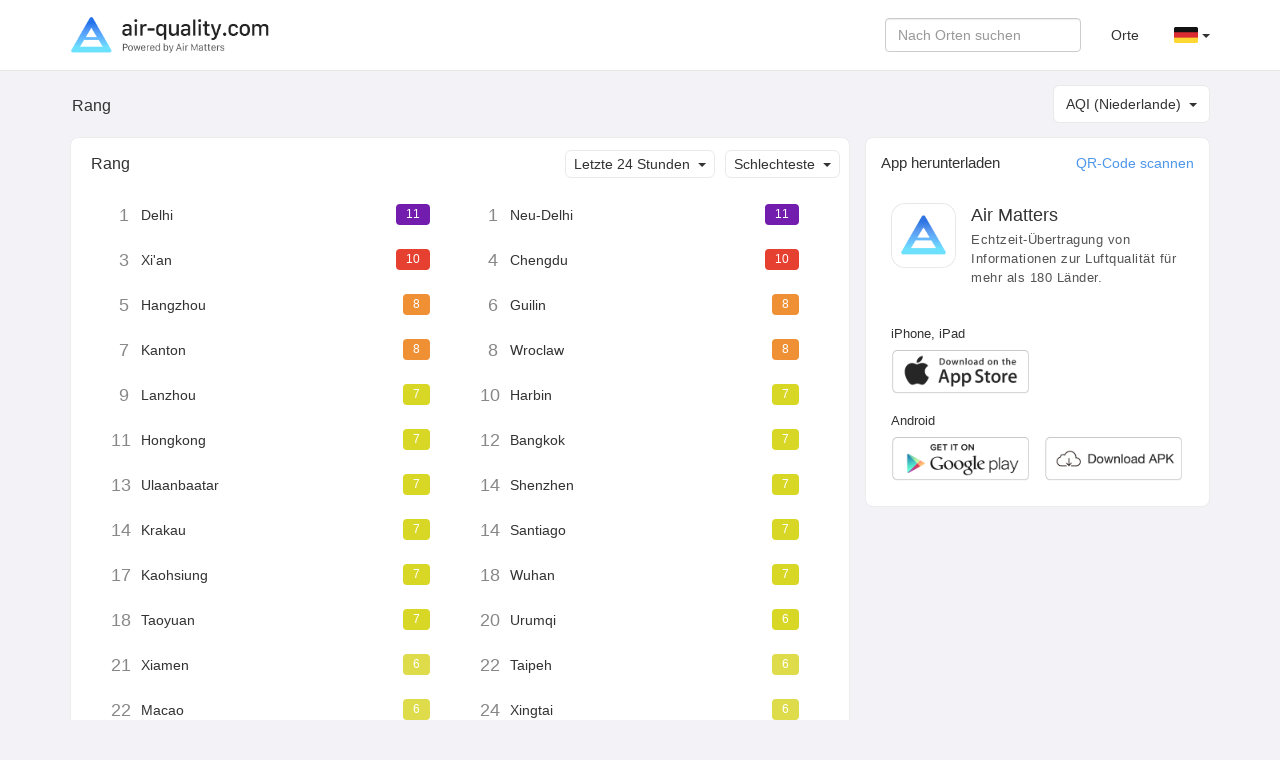

--- FILE ---
content_type: text/html; charset=UTF-8
request_url: https://air-quality.com/rank?lang=de&standard=aqi_nl
body_size: 3136
content:
<html>
<head>
<title>Rang - Echtzeit Luftqualitätsindex (AQI), Verschmutzungs, PM2,5 und Pollenbericht - Air Matters</title>
<meta content="text/html; charset=utf-8" http-equiv="Content-Type">
<meta name="viewport" content="width=device-width, initial-scale=1, maximum-scale=1, user-scalable=no">
<meta name="apple-mobile-web-app-capable" content="yes" />
<meta name="apple-mobile-web-app-status-bar-style" content="default" />
<meta name="apple-itunes-app" content="app-id=477700080">
<meta name="keywords" content="Luftqualitätsindex, Luftqualität, Pollen, Allergie, Air Matters, PM2.5, Luftverschmutzung, Nebel, Dunst, Luft, Mobile App, App, Fresh-Ideas Studio, Weather, Health &amp; Fitness, ios apps, app, appstore, app store, iphone, ipad, ipod touch, itouch, itunes">
<meta name="description" content="Informationen zu Luftqualität und Pollenflug für über 180 Länder in der Welt.">
<meta property="qc:admins" content="26052465076625305145136337" />
<meta property="al:ios:url" content="https://air-matters.com" />
<meta property="al:ios:app_store_id" content="477700080" />
<meta property="al:ios:app_name" content="Air Matters" />
<meta property="al:android:url" content="https://air-matters.com" />
<meta property="al:android:app_name" content="Air Matters" />
<meta property="al:android:package" content="com.freshideas.airindex" />
<meta property="al:web:url" content="https://air-matters.com" />
<meta property="og:title" content="Rang - Echtzeit Luftqualitätsindex (AQI), Verschmutzungs, PM2,5 und Pollenbericht - Air Matters" />
<meta property="og:type" content="website" />
<meta property="og:url" content="https://air-quality.com/" />
<meta property="og:image" content="https://air-quality.com/css/images/appicon_512.png" />
<base href="https://air-quality.com/" />
<script language="javascript" type="text/javascript">
	var baseURL = "https://air-quality.com/";
	var langCode = "de";
</script>

<link href="https://air-quality.com/css/bootstrap/font-awesome.min.css" rel="stylesheet">
<link href="https://air-quality.com/css/bootstrap/bootstrap.css" rel="stylesheet">
<link href="https://air-quality.com/css/bootstrap/navbar-fixed-top.css" rel="stylesheet">
<link href="https://air-quality.com/css/jquery-ui.min.css" rel="stylesheet">
<link href="https://air-quality.com/css/leaflet/leaflet.css" rel="stylesheet">
<link rel="stylesheet" media="screen and (min-width: 1023px)" href="https://air-quality.com/css/basic.css">
<link rel="stylesheet" media="screen and (max-width: 1023px)" href="https://air-quality.com/css/basic_m.css">

<script src="https://air-quality.com/js/jquery-3.6.0.min.js"></script>
<script src="https://air-quality.com/js/jquery-ui.min.js"></script>
<script src="https://air-quality.com/js/bootstrap/bootstrap.js"></script>
<script src="https://air-quality.com/js/moment.min.js"></script>
<script src="https://air-quality.com/js/api-web/basic.js"></script>
<!-- Global site tag (gtag.js) - Google Analytics -->
<script async src="https://www.googletagmanager.com/gtag/js?id=UA-85721203-3"></script>
<script>
  window.dataLayer = window.dataLayer || [];
  function gtag(){dataLayer.push(arguments);}
  gtag('js', new Date());
  gtag('config', 'UA-85721203-3');
</script>

<script data-ad-client="ca-pub-9218085338216729" async src="https://pagead2.googlesyndication.com/pagead/js/adsbygoogle.js"></script>
</head>

<body>
<nav class="navbar navbar-default navbar-fixed-top">
  <div class="container">
    <div class="navbar-header">
	  <button type="button" class="navbar-toggle collapsed" data-toggle="collapse" data-target="#navbar" aria-expanded="false" aria-controls="navbar">
	    <span class="sr-only">Toggle navigation</span>
	    <span class="icon-bar"></span>
	    <span class="icon-bar"></span>
	    <span class="icon-bar"></span>
	  </button>
      <a class="navbar-brand" href="https://air-quality.com/">
          <picture>
		    <source srcset="css/images/logo_air_quality_com_dark.png" media="(prefers-color-scheme: dark)">
		    <img class="navbar-brand-image" src="css/images/logo_air_quality_com.png">
		  </picture>
      </a>
    </div>
    <div id="navbar" class="navbar-collapse collapse">
    	<ul class="nav navbar-nav" id="nav-menu">
<!-- 	    <li><a href="https://air-matters.com">App</a></li> -->
<!--
        	<li><a href="https://air-quality.com/map">Map</a></li>

			<li><a href="https://dev.air-matters.com" target="_blank">Data API</a></li>
-->

    	</ul>

		<ul class="navbar-nav nav navbar-right">
		  <li><a href="https://air-quality.com/places?lang=de&standard=aqi_nl">Orte</a></li>
		  <li class="dropdown standard-list" id="standard-nav-list">
			  <a href="#" class="nav__link dropdown-toggle bg-hover-color" data-toggle="dropdown">AQI (Niederlande) <b class="caret"></b></a>
			  <ul class="dropdown-menu">
			    <li value="aqi_au">AQC (Australien)</li><li value="aqi_ca">AQHI (Kanada)</li><li value="aqi_cn">AQI (China)</li><li value="aqi_nl">AQI (Niederlande)</li><li value="aqi_us">AQI (US)</li><li value="caqi_eu">CAQI (Europa)</li><li value="daqi_uk">AQI (UK)</li><li value="naqi_in">AQI (Indien)</li>  
			  </ul>
          </li>
          <li class="dropdown lang-list">
			  <a href="#" class="nav__link dropdown-toggle bg-hover-color de" data-toggle="dropdown">&nbsp; <b class="caret"></b></a>
			  <ul class="dropdown-menu">
			    <li><a href="Javascript:changeLang('en');" class="en bg-hover-color">English</a></li><li><a href="Javascript:changeLang('fr');" class="fr bg-hover-color">Français</a></li><li><a href="Javascript:changeLang('de');" class="de bg-hover-color">Deutsch</a></li><li><a href="Javascript:changeLang('ja');" class="ja bg-hover-color">日本語</a></li><li><a href="Javascript:changeLang('ko');" class="ko bg-hover-color">한국어</a></li><li><a href="Javascript:changeLang('zh-Hans');" class="zh-Hans bg-hover-color">简体中文</a></li><li><a href="Javascript:changeLang('zh-Hant');" class="zh-Hant bg-hover-color">繁體中文</a></li>    
			  </ul>
          </li>
		</ul>
		<form class="navbar-form navbar-right">
			<div class="form-group">
				<input type="text" id="search-ac-nav" title="search place" placeholder="Nach Orten suchen" class="form-control ui-autocomplete-input" autocomplete="off">
			</div>
<!--
			<button type="submit" class="btn btn-default">Orte</button>
-->
		</form>
		
    </div><!--/.nav-collapse -->
  </div>
</nav><link rel="stylesheet" media="screen and (min-width: 1023px)" href="https://air-quality.com/css/country.css">
<link rel="stylesheet" media="screen and (max-width: 1023px)" href="https://air-quality.com/css/country_m.css">
<script>
var standard = "aqi_nl";
var rankingPlaceID = "";
var rankingOrder = "worst";
var rankingRange = "24hours";
</script>

<script src="https://air-quality.com/js/api-web/detail.js?v=1"></script>
<script src="https://air-quality.com/js/leaflet/leaflet.js"></script>

<div class="container">
<div id="search-box">
	<input type="text" id="search-ac" title="search place" placeholder="Nach Orten suchen" class="form-control ui-autocomplete-input" autocomplete="off">
</div>
<ol class="breadcrumb breadcrumb-rank">  
<li class='active' style='font-size:16px;'>Rang</li></ol>
<div id="standards-country-dropdown" class="standards-dropdown input-group-btn">
    <button type="button" class="btn btn-default dropdown-toggle" data-toggle="dropdown"><span class="text">AQI (Niederlande)</span><span class="caret"></span></button>
    <ul class="dropdown-menu">
	    <li value="aqi_au">AQC (Australien)</li><li value="aqi_ca">AQHI (Kanada)</li><li value="aqi_cn">AQI (China)</li><li value="aqi_nl">AQI (Niederlande)</li><li value="aqi_us">AQI (US)</li><li value="caqi_eu">CAQI (Europa)</li><li value="daqi_uk">AQI (UK)</li><li value="naqi_in">AQI (Indien)</li>    </ul>
</div>

<div class="detail-main">
	<div class="rank-box">
		<div class="main-block-title">Rang</div>
		<div class="dropdown-wrapper">
			<div id="rank-order-dropdown" class="input-group-btn">
			    <button type="button" class="btn btn-default dropdown-toggle" data-toggle="dropdown"><span class="text">Schlechteste</span><span class="caret"></span></button>
			    <ul class="dropdown-menu">
			        <li value="worst">Schlechteste</li>
			        <li value="best">Beste</li>
			    </ul>
			</div>
			<div id="rank-range-dropdown" class="input-group-btn">
			    <button type="button" class="btn btn-default dropdown-toggle" data-toggle="dropdown"><span class="text">Letzte 24 Stunden</span><span class="caret"></span></button>
			    <ul class="dropdown-menu">
				    <li value="24hours">Letzte 24 Stunden</li>
			        <li value="30days">Letzte 30 Tage</li>
			        <li value="1year">Letztes Jahr</li>
			        <li value="2years">Letzte 2 Jahre</li>
			    </ul>
			</div>
<!--
			<div id="rank-kind-dropdown" class="input-group-btn">
			    <button type="button" class="btn btn-default dropdown-toggle" data-toggle="dropdown"><span class="text">Stündlich</span><span class="caret"></span></button>
			    <ul class="dropdown-menu">
				    			    </ul>
			</div>
-->
			<div class="clr"></div>
		</div>
		<div class="main-block-content">
			
		</div>
	</div>

</div>
<div class="detail-side-col">
	<div class="detail-side-app detail-block">
		<h4 class="side-block-title">App herunterladen</h4>
		<a class="qrcode-btn" data-toggle="modal" data-target="#qrcode-modal">QR-Code scannen</a>
		<div class="app-intro">
			<div class="appicon"></div>
			<div class="app-title">Air Matters</div>
			<div class="app-descr">Echtzeit-Übertragung von Informationen zur Luftqualität für mehr als 180 Länder.</div>
			<div class="clr"></div>
		</div>
		<div class="app-download-btns">
			<div class="ios-download-btns">
				<h3>iPhone, iPad</h3>
				<div class="block">
					<a href="https://itunes.apple.com/app/id477700080" target="_blank" class="btn btn_ios_en"></a>
					<div class="clr"></div>
				</div>
			</div>
			<div class="android-download-btns">
				<h3>Android</h3>
				<div class="block">
					<a target="_blank" href="https://play.google.com/store/apps/details?id=com.freshideas.airindex" class="btn btn_googleplay_en"></a>
					<a target="_blank" id="AndroidAPKDownload" href="https://air-matters.com/download/routes.html" class="btn btn_local_en"></a>
					<div class="clr"></div>
				</div>
			</div>
		</div>
		  <!-- Modal -->
		<div class="modal fade" id="qrcode-modal" role="dialog">
		    <div class="modal-dialog">
		    
		      <!-- Modal content-->
		      <div class="modal-content" style="padding: 20px;">
		        	<h4 class="modal-title">QR-Code scannen, um die App herunterzuladen</h4>
					<ul class="nav nav-tabs nav-justified" style="margin-top: 20px;">
				  		<li id="qrcode-ios-tab" role="presentation" class="active"><a href="Javascript:activeQRTab('ios');">iOS</a></li>
				  		<li id="qrcode-googleplay-tab" role="presentation"><a href="Javascript:activeQRTab('googleplay');">Google Play</a></li>
				  		<li id="qrcode-apk-tab" role="presentation"><a href="Javascript:activeQRTab('apk');">Download APK</a></li>
					</ul>
					<div class="qrcodes">
						<div id="ios-qrcode" class="qrcode"></div>
						<div id="googleplay-qrcode" class="qrcode" style="display: none;"></div>
						<div id="apk-qrcode" class="qrcode" style="display: none;"></div>
					</div>
		      </div>
		      
		    </div>
		</div>
	</div>
</div>

</div>
<script>
	
$(document).ready(function(){
	initControls();
	drawDetailRanking();
});

</script><div id="Footer">Air Matters &copy; 2026</div>
<script defer src="https://static.cloudflareinsights.com/beacon.min.js/vcd15cbe7772f49c399c6a5babf22c1241717689176015" integrity="sha512-ZpsOmlRQV6y907TI0dKBHq9Md29nnaEIPlkf84rnaERnq6zvWvPUqr2ft8M1aS28oN72PdrCzSjY4U6VaAw1EQ==" data-cf-beacon='{"version":"2024.11.0","token":"9160f14f429144f5b02f2f5f005bd3cf","r":1,"server_timing":{"name":{"cfCacheStatus":true,"cfEdge":true,"cfExtPri":true,"cfL4":true,"cfOrigin":true,"cfSpeedBrain":true},"location_startswith":null}}' crossorigin="anonymous"></script>
</body>
</html>

--- FILE ---
content_type: text/html; charset=UTF-8
request_url: https://air-quality.com/data/get_ranking
body_size: 14028
content:
{"success":true,"data":{"available_fields":[{"type":"index","kind":"aqi","name":"AQI"},{"type":"allergy","kind":"pollen","name":"POLLEN"},{"type":"pollutant","kind":"pm25","name":"PM2.5"},{"type":"pollutant","kind":"pm10","name":"PM10"},{"type":"pollutant","kind":"co","name":"CO"},{"type":"pollutant","kind":"so2","name":"SO2"},{"type":"pollutant","kind":"o3","name":"O3"},{"type":"pollutant","kind":"no2","name":"NO2"},{"type":"allergy","kind":"ar","name":"Allergierisiko"}],"rank":[{"ranking":"1","diff":0,"place":{"lat":28.6862738,"lon":77.2217831,"name":"Delhi","place_id":"fb9ff33b","type":"locality","description":"Delhi, Indien","region_lat_min":28.5562,"region_lat_max":28.8548818,"region_lon_min":76.933433,"region_lon_max":77.3176541,"crowdsource":0,"url_key":"india\/delhi","parent":{"lat":28.6991305,"lon":77.0528673,"name":"Rohini","place_id":"52802a62","type":"administrative_area_level_4","crowdsource":0,"url_key":""}},"reading":{"name":"AQI","type":"index","kind":"aqi","color":"#731dae","level":"Sehr Schlecht","ratio":1,"value":"11"}},{"ranking":"1","diff":0,"place":{"lat":28.6139391,"lon":77.2090212,"name":"Neu-Delhi","place_id":"dd4464ff","type":"locality","description":"Delhi, Indien","region_lat_min":28.442,"region_lat_max":28.637269,"region_lon_min":77.118005,"region_lon_max":77.2913315,"crowdsource":0,"url_key":"india\/new-delhi","parent":{"lat":28.470931,"lon":77.1830243,"name":"South Delhi","place_id":"cd13f5d4","type":"administrative_area_level_3","crowdsource":0,"url_key":""}},"reading":{"name":"AQI","type":"index","kind":"aqi","color":"#731dae","level":"Sehr Schlecht","ratio":1,"value":"11"}},{"ranking":"3","diff":0,"place":{"lat":34.265339,"lon":108.944807,"name":"Xi'an","place_id":"88f54f06","type":"locality","description":"Shaanxi, Festland China","region_lat_min":34.109166670307,"region_lat_max":34.662234,"region_lon_min":108.21388890005,"region_lon_max":109.323479,"crowdsource":0,"url_key":"china\/xian","parent":{"lat":34.265503,"lon":108.954348,"name":"Shaanxi","place_id":"f4df2f55","type":"administrative_area_level_1","crowdsource":0,"url_key":""}},"reading":{"name":"AQI","type":"index","kind":"aqi","color":"#e64030","level":"Schlecht","ratio":0.86166009090909,"value":"10"}},{"ranking":"4","diff":0,"place":{"lat":30.658809,"lon":104.064603,"name":"Chengdu","place_id":"0c566d27","type":"locality","description":"Provinz Sichuan, Festland China","region_lat_min":30.19519,"region_lat_max":31.0283,"region_lon_min":103.45776,"region_lon_max":104.54722,"crowdsource":0,"url_key":"china\/chengdu","parent":{"lat":30.651226,"lon":104.075881,"name":"Provinz Sichuan","place_id":"c1e90a42","type":"administrative_area_level_1","crowdsource":0,"url_key":""}},"reading":{"name":"AQI","type":"index","kind":"aqi","color":"#e64030","level":"Schlecht","ratio":0.83003954545455,"value":"10"}},{"ranking":"5","diff":0,"place":{"lat":30.273893,"lon":120.155411,"name":"Hangzhou","place_id":"050dbfc4","type":"locality","description":"Zhejiang, Festland China","region_lat_min":29.4612722,"region_lat_max":30.419154,"region_lon_min":119.025965,"region_lon_max":120.493941,"crowdsource":0,"url_key":"china\/hangzhou","parent":{"lat":30.267443,"lon":120.152792,"name":"Zhejiang","place_id":"13d8ad81","type":"administrative_area_level_1","crowdsource":0,"url_key":""}},"reading":{"name":"AQI","type":"index","kind":"aqi","color":"#ee9033","level":"Unzureichend","ratio":0.70750986363636,"value":"8"}},{"ranking":"6","diff":0,"place":{"lat":25.273398,"lon":110.290418,"name":"Guilin","place_id":"a3e774b9","type":"locality","description":"Guangxi, Festland China","region_lat_min":24.488342,"region_lat_max":26.042443,"region_lon_min":109.983076,"region_lon_max":111.160851,"crowdsource":0,"url_key":"china\/guilin","parent":{"lat":22.815478,"lon":108.327546,"name":"Guangxi","place_id":"a2ca1ef7","type":"administrative_area_level_1","crowdsource":0,"url_key":""}},"reading":{"name":"AQI","type":"index","kind":"aqi","color":"#ee9033","level":"Unzureichend","ratio":0.69960472727273,"value":"8"}},{"ranking":"7","diff":0,"place":{"lat":23.128836,"lon":113.264923,"name":"Kanton","place_id":"6f6d028c","type":"locality","description":"Guangdong, Festland China","region_lat_min":22.7108,"region_lat_max":23.7478,"region_lon_min":113.073056,"region_lon_max":113.810859,"crowdsource":0,"url_key":"china\/guangzhou","parent":{"lat":23.132191,"lon":113.266531,"name":"Guangdong","place_id":"6c7c446c","type":"administrative_area_level_1","crowdsource":0,"url_key":""}},"reading":{"name":"AQI","type":"index","kind":"aqi","color":"#ee9033","level":"Unzureichend","ratio":0.69565218181818,"value":"8"}},{"ranking":"8","diff":0,"place":{"lat":51.1078852,"lon":17.0385376,"name":"Wroclaw","place_id":"4f32882d","type":"locality","description":"Woiwodschaft Niederschlesien, Polen","region_lat_min":51.05,"region_lat_max":51.174017,"region_lon_min":16.848,"region_lon_max":17.153483,"crowdsource":0,"url_key":"poland\/wroc\u0142aw","parent":{"lat":51.1407764,"lon":16.9831788,"name":"Wroc\u0142aw","place_id":"8503707a","type":"administrative_area_level_3","crowdsource":0,"url_key":""}},"reading":{"name":"AQI","type":"index","kind":"aqi","color":"#ee9033","level":"Unzureichend","ratio":0.66798418181818,"value":"8"}},{"ranking":"9","diff":0,"place":{"lat":36.061242,"lon":103.834512,"name":"Lanzhou","place_id":"88a69c6a","type":"locality","description":"Provinz Gansu, Festland China","region_lat_min":35.843056,"region_lat_max":36.736513,"region_lon_min":102.859323,"region_lon_max":104.148333,"crowdsource":0,"url_key":"china\/lanzhou","parent":{"lat":36.059561,"lon":103.826447,"name":"Provinz Gansu","place_id":"6d22f6ac","type":"administrative_area_level_1","crowdsource":0,"url_key":""}},"reading":{"name":"AQI","type":"index","kind":"aqi","color":"#d9d726","level":"M\u00e4\u00dfig","ratio":0.61660077272727,"value":"7"}},{"ranking":"10","diff":0,"place":{"lat":45.804123,"lon":126.534348,"name":"Harbin","place_id":"e31e2051","type":"locality","description":"Heilongjiang, Festland China","region_lat_min":44.931992,"region_lat_max":46.324534,"region_lon_min":126.3127449,"region_lon_max":129.567985,"crowdsource":0,"url_key":"china\/harbin","parent":{"lat":45.742367,"lon":126.661665,"name":"Heilongjiang","place_id":"9ba90c0e","type":"administrative_area_level_1","crowdsource":0,"url_key":""}},"reading":{"name":"AQI","type":"index","kind":"aqi","color":"#d9d726","level":"M\u00e4\u00dfig","ratio":0.61264822727273,"value":"7"}},{"ranking":"11","diff":0,"place":{"lat":22.2824673,"lon":114.1615726,"name":"Hongkong","place_id":"29a34245","type":"locality","description":"Hongkong, ","region_lat_min":22.2432164,"region_lat_max":22.284927,"region_lon_min":114.14399,"region_lon_max":116.0562,"crowdsource":0,"url_key":"","parent":{"lat":22.396428,"lon":114.109497,"name":"Hongkong","place_id":"064e3cde","type":"administrative_area_level_1","crowdsource":0,"url_key":""}},"reading":{"name":"AQI","type":"index","kind":"aqi","color":"#d9d726","level":"M\u00e4\u00dfig","ratio":0.59683795454545,"value":"7"}},{"ranking":"12","diff":0,"place":{"lat":13.7563309,"lon":100.5017651,"name":"Bangkok","place_id":"832dc18a","type":"locality","description":"Bangkok, Thailand","region_lat_min":13.601432,"region_lat_max":13.952,"region_lon_min":100.333672,"region_lon_max":100.798,"crowdsource":0,"url_key":"thailand\/bangkok","parent":{"lat":13.7189011,"lon":100.6309169,"name":"Suan Luang","place_id":"12549261","type":"administrative_area_level_3","crowdsource":0,"url_key":""}},"reading":{"name":"AQI","type":"index","kind":"aqi","color":"#d9d726","level":"M\u00e4\u00dfig","ratio":0.58893281818182,"value":"7"}},{"ranking":"13","diff":0,"place":{"lat":47.8863988,"lon":106.9057439,"name":"Ulaanbaatar","place_id":"7193fd7e","type":"locality","description":"Ulaanbaatar, Mongolei","region_lat_min":47.8624938,"region_lat_max":47.95756,"region_lon_min":106.7728537,"region_lon_max":107.010278,"crowdsource":0,"url_key":"mongolia\/ulaanbaatar","parent":{"lat":47.7758908,"lon":106.6949823,"name":"Khan-Uul","place_id":"4836cf79","type":"administrative_area_level_2","crowdsource":0,"url_key":""}},"reading":{"name":"AQI","type":"index","kind":"aqi","color":"#d9d726","level":"M\u00e4\u00dfig","ratio":0.56916995454545,"value":"7"}},{"ranking":"14","diff":0,"place":{"lat":22.543051,"lon":114.057784,"name":"Shenzhen","place_id":"0c8c7e67","type":"locality","description":"Guangdong, Festland China","region_lat_min":22.5167,"region_lat_max":22.75,"region_lon_min":113.884019,"region_lon_max":114.494,"crowdsource":0,"url_key":"china\/shenzhen","parent":{"lat":23.132191,"lon":113.266531,"name":"Guangdong","place_id":"6c7c446c","type":"administrative_area_level_1","crowdsource":0,"url_key":""}},"reading":{"name":"AQI","type":"index","kind":"aqi","color":"#d9d726","level":"M\u00e4\u00dfig","ratio":0.56126481818182,"value":"7"}},{"ranking":"14","diff":0,"place":{"lat":50.0646501,"lon":19.9449799,"name":"Krakau","place_id":"f00fc936","type":"locality","description":"Woiwodschaft Kleinpolen, Polen","region_lat_min":49.9821501,"region_lat_max":50.106,"region_lon_min":19.85,"region_lon_max":20.122561,"crowdsource":0,"url_key":"poland\/krak\u00f3w","parent":{"lat":50.044045,"lon":20.0059112,"name":"Krak\u00f3w","place_id":"691ebca2","type":"administrative_area_level_3","crowdsource":0,"url_key":""}},"reading":{"name":"AQI","type":"index","kind":"aqi","color":"#d9d726","level":"M\u00e4\u00dfig","ratio":0.56126481818182,"value":"7"}},{"ranking":"14","diff":0,"place":{"lat":-33.4378305,"lon":-70.6504492,"name":"Santiago","place_id":"aad91bd4","type":"locality","description":"Regi\u00f3n Metropolitana de Santiago, Chile","region_lat_min":-33.464142,"region_lat_max":-33.4378305,"region_lon_min":-70.664,"region_lon_max":-70.633646,"crowdsource":0,"url_key":"chile\/santiago","parent":{"lat":-33.45,"lon":-70.6667,"name":"Santiago","place_id":"ecfe31a3","type":"administrative_area_level_3","crowdsource":0,"url_key":""}},"reading":{"name":"AQI","type":"index","kind":"aqi","color":"#d9d726","level":"M\u00e4\u00dfig","ratio":0.56126481818182,"value":"7"}},{"ranking":"17","diff":0,"place":{"lat":22.6350591,"lon":120.3355193,"name":"Kaohsiung","place_id":"07af6bd6","type":"locality","description":"Kaohsiung, Taiwan","region_lat_min":22.564136,"region_lat_max":22.879856,"region_lon_min":120.24535,"region_lon_max":120.425311,"crowdsource":0,"url_key":"taiwan\/kaohsiung","parent":{"lat":22.7539012,"lon":120.3089541,"name":"Qiaotou District","place_id":"377b0a9d","type":"administrative_area_level_3","crowdsource":0,"url_key":""}},"reading":{"name":"AQI","type":"index","kind":"aqi","color":"#d9d726","level":"M\u00e4\u00dfig","ratio":0.55731227272727,"value":"7"}},{"ranking":"18","diff":0,"place":{"lat":30.59289,"lon":114.304848,"name":"Wuhan","place_id":"4249d4e3","type":"locality","description":"Hubei, Festland China","region_lat_min":30.2917,"region_lat_max":30.882557,"region_lon_min":113.8454,"region_lon_max":114.801106,"crowdsource":0,"url_key":"china\/wuhan","parent":{"lat":30.546558,"lon":114.341745,"name":"Hubei","place_id":"7991f3c2","type":"administrative_area_level_1","crowdsource":0,"url_key":""}},"reading":{"name":"AQI","type":"index","kind":"aqi","color":"#d9d726","level":"M\u00e4\u00dfig","ratio":0.54940713636364,"value":"7"}},{"ranking":"18","diff":0,"place":{"lat":24.9553806,"lon":121.2300015,"name":"Taoyuan","place_id":"e7b693b4","type":"locality","description":"Taoyuan, Taiwan","region_lat_min":24.863899,"region_lat_max":25.0355,"region_lon_min":121.083,"region_lon_max":121.32,"crowdsource":0,"url_key":"taiwan\/taoyuan","parent":{"lat":25.0359365,"lon":121.1137544,"name":"Guanyin District","place_id":"67981420","type":"administrative_area_level_3","crowdsource":0,"url_key":""}},"reading":{"name":"AQI","type":"index","kind":"aqi","color":"#d9d726","level":"M\u00e4\u00dfig","ratio":0.54940713636364,"value":"7"}},{"ranking":"20","diff":0,"place":{"lat":43.825518,"lon":87.616825,"name":"Urumqi","place_id":"e7d9c1ba","type":"locality","description":"Xinjiang, Festland China","region_lat_min":43.363668,"region_lat_max":43.973579,"region_lon_min":87.409417,"region_lon_max":88.3118,"crowdsource":0,"url_key":"china\/urumqi","parent":{"lat":43.793026,"lon":87.627704,"name":"Xinjiang","place_id":"efce4518","type":"administrative_area_level_1","crowdsource":0,"url_key":""}},"reading":{"name":"AQI","type":"index","kind":"aqi","color":"#d9d726","level":"M\u00e4\u00dfig","ratio":0.54545454545455,"value":"6"}},{"ranking":"21","diff":0,"place":{"lat":24.479816,"lon":118.089627,"name":"Xiamen","place_id":"05e6d64f","type":"locality","description":"Provinz Fujian, Festland China","region_lat_min":24.445567,"region_lat_max":24.818055556,"region_lon_min":118.032818,"region_lon_max":118.248034,"crowdsource":0,"url_key":"china\/xiamen","parent":{"lat":26.10078,"lon":119.295144,"name":"Provinz Fujian","place_id":"158ec4b5","type":"administrative_area_level_1","crowdsource":0,"url_key":""}},"reading":{"name":"AQI","type":"index","kind":"aqi","color":"#dedc4b","level":"M\u00e4\u00dfig","ratio":0.53359681818182,"value":"6"}},{"ranking":"22","diff":0,"place":{"lat":25.0329694,"lon":121.5654177,"name":"Taipeh","place_id":"c1d0ba27","type":"locality","description":"Taipeh, Taiwan","region_lat_min":24.934915,"region_lat_max":25.182699,"region_lon_min":121.448997,"region_lon_max":121.645683,"crowdsource":0,"url_key":"taiwan\/taipei","parent":{"lat":25.0262857,"lon":121.4970294,"name":"Wanhua District","place_id":"7bef97e2","type":"administrative_area_level_3","crowdsource":0,"url_key":""}},"reading":{"name":"AQI","type":"index","kind":"aqi","color":"#dedc4b","level":"M\u00e4\u00dfig","ratio":0.52964427272727,"value":"6"}},{"ranking":"22","diff":0,"place":{"lat":22.2047465,"lon":113.5552031,"name":"Macao","place_id":"1212a003","type":"locality","description":"Macau","region_lat_min":22.191089,"region_lat_max":22.212314,"region_lon_min":113.546436,"region_lon_max":113.5552031,"crowdsource":0,"url_key":"macau\/macau","parent":{"lat":22.198745,"lon":113.543873,"name":"Macau","place_id":"376c0049","type":"country","crowdsource":0,"url_key":""}},"reading":{"name":"AQI","type":"index","kind":"aqi","color":"#dedc4b","level":"M\u00e4\u00dfig","ratio":0.52964427272727,"value":"6"}},{"ranking":"24","diff":0,"place":{"lat":37.070519,"lon":114.504855,"name":"Xingtai","place_id":"f308dfcf","type":"locality","description":"Hebei, Festland China","region_lat_min":36.595,"region_lat_max":37.624,"region_lon_min":114.074,"region_lon_max":115.678,"crowdsource":0,"url_key":"china\/xingtai","parent":{"lat":38.037057,"lon":114.468665,"name":"Hebei","place_id":"414d595a","type":"administrative_area_level_1","crowdsource":0,"url_key":""}},"reading":{"name":"AQI","type":"index","kind":"aqi","color":"#dedc4b","level":"M\u00e4\u00dfig","ratio":0.52569168181818,"value":"6"}},{"ranking":"24","diff":0,"place":{"lat":45.4642035,"lon":9.189982,"name":"Mailand","place_id":"5a4bb886","type":"locality","description":"Lombardei, Italien","region_lat_min":45.426,"region_lat_max":45.518,"region_lon_min":9.1,"region_lon_max":9.24,"crowdsource":0,"url_key":"italy\/milan","parent":{"lat":45.4789687,"lon":9.1651561,"name":"Mailand","place_id":"3d14a90c","type":"administrative_area_level_3","crowdsource":0,"url_key":""}},"reading":{"name":"AQI","type":"index","kind":"aqi","color":"#dedc4b","level":"M\u00e4\u00dfig","ratio":0.52569168181818,"value":"6"}},{"ranking":"26","diff":0,"place":{"lat":38.042278,"lon":114.515133,"name":"Shijiazhuang","place_id":"1e690e01","type":"locality","description":"Hebei, Festland China","region_lat_min":37.601,"region_lat_max":38.444,"region_lon_min":114.029,"region_lon_max":115.224,"crowdsource":0,"url_key":"china\/shijiazhuang","parent":{"lat":38.037057,"lon":114.468665,"name":"Hebei","place_id":"414d595a","type":"administrative_area_level_1","crowdsource":0,"url_key":""}},"reading":{"name":"AQI","type":"index","kind":"aqi","color":"#dedc4b","level":"M\u00e4\u00dfig","ratio":0.51778654545455,"value":"6"}},{"ranking":"27","diff":0,"place":{"lat":40.7607793,"lon":-111.8910474,"name":"Salt Lake City","place_id":"37dde126","type":"locality","description":"Utah, USA","region_lat_min":40.70908,"region_lat_max":40.807897,"region_lon_min":-112.087717,"region_lon_max":-111.79877,"crowdsource":0,"url_key":"united-states\/salt-lake-city","parent":{"lat":40.644188,"lon":-111.9522491,"name":"Salt Lake County","place_id":"f5c02c29","type":"administrative_area_level_2","crowdsource":0,"url_key":""}},"reading":{"name":"AQI","type":"index","kind":"aqi","color":"#dedc4b","level":"M\u00e4\u00dfig","ratio":0.513834,"value":"6"}},{"ranking":"28","diff":0,"place":{"lat":26.075017,"lon":119.295731,"name":"Fuzhou","place_id":"3992b627","type":"locality","description":"Provinz Fujian, Festland China","region_lat_min":25.49872,"region_lat_max":26.49377216,"region_lon_min":118.863361,"region_lon_max":119.790168,"crowdsource":0,"url_key":"china\/fuzhou","parent":{"lat":26.10078,"lon":119.295144,"name":"Provinz Fujian","place_id":"158ec4b5","type":"administrative_area_level_1","crowdsource":0,"url_key":""}},"reading":{"name":"AQI","type":"index","kind":"aqi","color":"#dedc4b","level":"M\u00e4\u00dfig","ratio":0.50592886363636,"value":"6"}},{"ranking":"29","diff":0,"place":{"lat":31.299308,"lon":120.584521,"name":"Suzhou","place_id":"342109d9","type":"locality","description":"Jiangsu Province, Festland China","region_lat_min":31.138677,"region_lat_max":31.882,"region_lon_min":120.434238,"region_lon_max":121.14,"crowdsource":0,"url_key":"china\/suzhou","parent":{"lat":32.061707,"lon":118.763232,"name":"Jiangsu Province","place_id":"9012a9ae","type":"administrative_area_level_1","crowdsource":0,"url_key":""}},"reading":{"name":"AQI","type":"index","kind":"aqi","color":"#dedc4b","level":"M\u00e4\u00dfig","ratio":0.49011859090909,"value":"6"}},{"ranking":"29","diff":0,"place":{"lat":18.252584,"lon":109.512148,"name":"Sanya","place_id":"bc601f80","type":"locality","description":"Hainan, Festland China","region_lat_min":18.219168,"region_lat_max":18.400092,"region_lon_min":109.174306,"region_lon_max":109.752583,"crowdsource":0,"url_key":"china\/sanya","parent":{"lat":20.017378,"lon":110.349229,"name":"Hainan","place_id":"ddaa2beb","type":"administrative_area_level_1","crowdsource":0,"url_key":""}},"reading":{"name":"AQI","type":"index","kind":"aqi","color":"#dedc4b","level":"M\u00e4\u00dfig","ratio":0.49011859090909,"value":"6"}},{"ranking":"29","diff":0,"place":{"lat":37.566535,"lon":126.9779692,"name":"Seoul","place_id":"3a8d31c0","type":"locality","description":"Seoul, S\u00fcdkorea","region_lat_min":37.4518527,"region_lat_max":37.668774,"region_lon_min":126.825996,"region_lon_max":127.139,"crowdsource":0,"url_key":"south-korea\/seoul","parent":{"lat":37.566535,"lon":126.9779692,"name":"Seoul","place_id":"d00b5276","type":"administrative_area_level_1","crowdsource":0,"url_key":""}},"reading":{"name":"AQI","type":"index","kind":"aqi","color":"#dedc4b","level":"M\u00e4\u00dfig","ratio":0.49011859090909,"value":"6"}},{"ranking":"32","diff":0,"place":{"lat":32.6669328,"lon":-16.9240554,"name":"Funchal","place_id":"5469ba00","type":"locality","description":"Autonome Region Madeira, Portugal","region_lat_min":32.641701,"region_lat_max":32.6669328,"region_lon_min":-16.9388118,"region_lon_max":-16.879444,"crowdsource":0,"url_key":"portugal\/funchal","parent":{"lat":32.6506127,"lon":-16.9191557,"name":"S\u00e3o Pedro","place_id":"ceb433b8","type":"administrative_area_level_3","crowdsource":0,"url_key":""}},"reading":{"name":"AQI","type":"index","kind":"aqi","color":"#dedc4b","level":"M\u00e4\u00dfig","ratio":0.486166,"value":"6"}},{"ranking":"33","diff":0,"place":{"lat":43.817405,"lon":125.322719,"name":"Changchun","place_id":"675a9579","type":"locality","description":"Jilin, Festland China","region_lat_min":43.515,"region_lat_max":44.840287,"region_lon_min":125.184742,"region_lon_max":126.533145,"crowdsource":0,"url_key":"china\/changchun","parent":{"lat":43.89654,"lon":125.325862,"name":"Jilin","place_id":"e5977cde","type":"administrative_area_level_1","crowdsource":0,"url_key":""}},"reading":{"name":"AQI","type":"index","kind":"aqi","color":"#dedc4b","level":"M\u00e4\u00dfig","ratio":0.47430831818182,"value":"6"}},{"ranking":"33","diff":0,"place":{"lat":43.7101728,"lon":7.2619532,"name":"Nizza","place_id":"e8ca9fee","type":"locality","description":"Provence-Alpes-C\u00f4te d'Azur, Frankreich","region_lat_min":43.657184,"region_lat_max":43.722,"region_lon_min":7.203303,"region_lon_max":7.286516,"crowdsource":0,"url_key":"france\/nice","parent":{"lat":43.7101902,"lon":7.2619523,"name":"Arrondissement de Nice","place_id":"572266f5","type":"administrative_area_level_3","crowdsource":0,"url_key":""}},"reading":{"name":"AQI","type":"index","kind":"aqi","color":"#dedc4b","level":"M\u00e4\u00dfig","ratio":0.47430831818182,"value":"6"}},{"ranking":"35","diff":0,"place":{"lat":25.7616798,"lon":-80.1917902,"name":"Miami","place_id":"c1c94a00","type":"locality","description":"Florida, USA","region_lat_min":25.686899,"region_lat_max":30.394199,"region_lon_min":-87.008102,"region_lon_max":-80.1917902,"crowdsource":0,"url_key":"united-states\/miami","parent":{"lat":25.5516034,"lon":-80.6326916,"name":"Miami-Dade County","place_id":"b4cbce25","type":"administrative_area_level_2","crowdsource":0,"url_key":""}},"reading":{"name":"AQI","type":"index","kind":"aqi","color":"#dedc4b","level":"M\u00e4\u00dfig","ratio":0.47035572727273,"value":"6"}},{"ranking":"35","diff":0,"place":{"lat":25.037355,"lon":102.722468,"name":"Kunming","place_id":"f3e7a2e6","type":"locality","description":"Yunnan, Festland China","region_lat_min":24.66974,"region_lat_max":26.082873,"region_lon_min":102.471518,"region_lon_max":103.290785,"crowdsource":0,"url_key":"china\/kunming","parent":{"lat":25.045806,"lon":102.710002,"name":"Yunnan","place_id":"7d06ad03","type":"administrative_area_level_1","crowdsource":0,"url_key":""}},"reading":{"name":"AQI","type":"index","kind":"aqi","color":"#dedc4b","level":"M\u00e4\u00dfig","ratio":0.47035572727273,"value":"6"}},{"ranking":"37","diff":0,"place":{"lat":37.2635727,"lon":127.0286009,"name":"Suwon","place_id":"524c8cfc","type":"locality","description":"Gyeonggi-do, S\u00fcdkorea","region_lat_min":37.247002,"region_lat_max":37.3038177,"region_lon_min":126.9722014,"region_lon_max":127.056,"crowdsource":0,"url_key":"south-korea\/suwon-si","parent":{"lat":37.4138,"lon":127.5183,"name":"Gyeonggi-do","place_id":"fbb15bd3","type":"administrative_area_level_1","crowdsource":0,"url_key":""}},"reading":{"name":"AQI","type":"index","kind":"aqi","color":"#dedc4b","level":"M\u00e4\u00dfig","ratio":0.46640318181818,"value":"6"}},{"ranking":"38","diff":0,"place":{"lat":35.1795543,"lon":129.0756416,"name":"Busan","place_id":"7c805b04","type":"locality","description":"Busan, S\u00fcdkorea","region_lat_min":35.059799,"region_lat_max":35.360001,"region_lon_min":128.854996,"region_lon_max":129.2221542,"crowdsource":0,"url_key":"south-korea\/busan","parent":{"lat":35.1795543,"lon":129.0756416,"name":"Busan","place_id":"aea433fe","type":"administrative_area_level_1","crowdsource":0,"url_key":""}},"reading":{"name":"AQI","type":"index","kind":"aqi","color":"#dedc4b","level":"M\u00e4\u00dfig","ratio":0.46245059090909,"value":"6"}},{"ranking":"38","diff":0,"place":{"lat":43.0620958,"lon":141.3543763,"name":"Sapporo","place_id":"5906b74e","type":"locality","description":"Hokkaid\u014d, Japan","region_lat_min":42.9612319,"region_lat_max":43.142101,"region_lon_min":141.2456322,"region_lon_max":141.4747892,"crowdsource":0,"url_key":"japan\/sapporo","parent":{"lat":43.0646147,"lon":141.3468074,"name":"Hokkaid\u014d","place_id":"fc37dd95","type":"administrative_area_level_1","crowdsource":0,"url_key":""}},"reading":{"name":"AQI","type":"index","kind":"aqi","color":"#dedc4b","level":"M\u00e4\u00dfig","ratio":0.46245059090909,"value":"6"}},{"ranking":"40","diff":0,"place":{"lat":47.497912,"lon":19.040235,"name":"Budapest","place_id":"506ee485","type":"locality","description":"Budapest, Ungarn","region_lat_min":47.392399,"region_lat_max":47.595699,"region_lon_min":18.960008,"region_lon_max":19.306,"crowdsource":0,"url_key":"hungary\/budapest","parent":{"lat":47.4763392,"lon":19.0652774,"name":"Budapest","place_id":"a6c7d5ad","type":"administrative_area_level_2","crowdsource":0,"url_key":""}},"reading":{"name":"AQI","type":"index","kind":"aqi","color":"#dedc4b","level":"M\u00e4\u00dfig","ratio":0.45849804545455,"value":"6"}},{"ranking":"41","diff":0,"place":{"lat":43.296482,"lon":5.36978,"name":"Marseille","place_id":"b5643e0c","type":"locality","description":"Provence-Alpes-C\u00f4te d'Azur, Frankreich","region_lat_min":43.233367,"region_lat_max":43.3753856,"region_lon_min":5.305023,"region_lon_max":5.427001,"crowdsource":0,"url_key":"france\/marseille","parent":{"lat":43.29646,"lon":5.36971,"name":"Arrondissement de Marseille","place_id":"1ce41384","type":"administrative_area_level_3","crowdsource":0,"url_key":""}},"reading":{"name":"AQI","type":"index","kind":"aqi","color":"#dedc4b","level":"M\u00e4\u00dfig","ratio":0.45454545454545,"value":"5"}},{"ranking":"41","diff":0,"place":{"lat":37.4449168,"lon":127.1388684,"name":"Seongnam","place_id":"d2784787","type":"locality","description":"Gyeonggi-do, S\u00fcdkorea","region_lat_min":37.3615,"region_lat_max":37.457199,"region_lon_min":127.078003,"region_lon_max":127.164001,"crowdsource":0,"url_key":"south-korea\/seongnam-si","parent":{"lat":37.4138,"lon":127.5183,"name":"Gyeonggi-do","place_id":"fbb15bd3","type":"administrative_area_level_1","crowdsource":0,"url_key":""}},"reading":{"name":"AQI","type":"index","kind":"aqi","color":"#dedc4b","level":"M\u00e4\u00dfig","ratio":0.45454545454545,"value":"5"}},{"ranking":"41","diff":0,"place":{"lat":45.764043,"lon":4.835659,"name":"Lyon","place_id":"59a8e1ff","type":"locality","description":"Auvergne-Rh\u00f4ne-Alpes, Frankreich","region_lat_min":45.728199,"region_lat_max":45.7751072,"region_lon_min":4.7990749,"region_lon_max":4.87507,"crowdsource":0,"url_key":"france\/lyon","parent":{"lat":45.7640596,"lon":4.8356224,"name":"Arrondissement de Lyon","place_id":"0ff183fa","type":"administrative_area_level_3","crowdsource":0,"url_key":""}},"reading":{"name":"AQI","type":"index","kind":"aqi","color":"#dedc4b","level":"M\u00e4\u00dfig","ratio":0.45454545454545,"value":"5"}},{"ranking":"41","diff":0,"place":{"lat":39.084072,"lon":117.201419,"name":"Tianjin","place_id":"429fc25c","type":"locality","description":"Tianjin, Festland China","region_lat_min":38.83945,"region_lat_max":40.0583,"region_lon_min":116.7794167,"region_lon_max":117.826724,"crowdsource":0,"url_key":"china\/tianjin","parent":{"lat":39.084158,"lon":117.200983,"name":"Tianjin","place_id":"87fe1b0a","type":"administrative_area_level_1","crowdsource":0,"url_key":""}},"reading":{"name":"AQI","type":"index","kind":"aqi","color":"#dedc4b","level":"M\u00e4\u00dfig","ratio":0.45454545454545,"value":"5"}},{"ranking":"45","diff":0,"place":{"lat":37.7749295,"lon":-122.4194155,"name":"San Francisco","place_id":"77a90620","type":"locality","description":"Kalifornien, USA","region_lat_min":37.7096,"region_lat_max":37.828343,"region_lon_min":-122.511177,"region_lon_max":-122.3646,"crowdsource":0,"url_key":"united-states\/san-francisco","parent":{"lat":37.7749073,"lon":-122.4193878,"name":"San Francisco County","place_id":"b2c7cdc1","type":"administrative_area_level_2","crowdsource":0,"url_key":""}},"reading":{"name":"AQI","type":"index","kind":"aqi","color":"#e5e353","level":"M\u00e4\u00dfig","ratio":0.45059286363636,"value":"5"}},{"ranking":"46","diff":0,"place":{"lat":45.8150108,"lon":15.9819189,"name":"Zagreb","place_id":"cc16b196","type":"locality","description":"Zagreb, Kroatien","region_lat_min":45.763699,"region_lat_max":45.846802,"region_lon_min":15.873611,"region_lon_max":16.035801,"crowdsource":0,"url_key":"croatia\/zagreb","parent":{"lat":45.8133165,"lon":15.9852324,"name":"Grad Zagreb","place_id":"1681ba73","type":"administrative_area_level_2","crowdsource":0,"url_key":""}},"reading":{"name":"AQI","type":"index","kind":"aqi","color":"#e5e353","level":"M\u00e4\u00dfig","ratio":0.44664031818182,"value":"5"}},{"ranking":"47","diff":0,"place":{"lat":30.950784,"lon":121.324414,"name":"Shanghai","place_id":"90868c5d","type":"locality","description":"Shanghai, Festland China","region_lat_min":30.741991,"region_lat_max":31.623728,"region_lon_min":120.978,"region_lon_max":121.8791,"crowdsource":0,"url_key":"china\/shanghai","parent":{"lat":30.950784,"lon":121.324414,"name":"Shanghai","place_id":"4e4d63c9","type":"administrative_area_level_1","crowdsource":0,"url_key":""}},"reading":{"name":"AQI","type":"index","kind":"aqi","color":"#e5e353","level":"M\u00e4\u00dfig","ratio":0.44268772727273,"value":"5"}},{"ranking":"47","diff":0,"place":{"lat":34.0522342,"lon":-118.2436849,"name":"Los Angeles","place_id":"46a6d7be","type":"locality","description":"Kalifornien, USA","region_lat_min":33.707549,"region_lat_max":34.329723,"region_lon_min":-118.6591,"region_lon_max":-118.15755,"crowdsource":0,"url_key":"united-states\/los-angeles","parent":{"lat":34.0522265,"lon":-118.2436596,"name":"Los Angeles County","place_id":"38415b61","type":"administrative_area_level_2","crowdsource":0,"url_key":""}},"reading":{"name":"AQI","type":"index","kind":"aqi","color":"#e5e353","level":"M\u00e4\u00dfig","ratio":0.44268772727273,"value":"5"}},{"ranking":"49","diff":0,"place":{"lat":41.9973462,"lon":21.4279956,"name":"Skopje","place_id":"0703c98a","type":"locality","description":"Region Skopje, Nordmazedonien","region_lat_min":41.958781,"region_lat_max":42.031384,"region_lon_min":21.324745,"region_lon_max":21.499677,"crowdsource":0,"url_key":"north-macedonia\/skopje","parent":{"lat":41.9709661,"lon":21.3918168,"name":"Karposh","place_id":"28ab04b2","type":"administrative_area_level_2","crowdsource":0,"url_key":""}},"reading":{"name":"AQI","type":"index","kind":"aqi","color":"#e5e353","level":"M\u00e4\u00dfig","ratio":0.43478259090909,"value":"5"}},{"ranking":"49","diff":0,"place":{"lat":38.9071923,"lon":-77.0368707,"name":"Washington, D.C.","place_id":"e39e0ac2","type":"locality","description":"District of Columbia, USA","region_lat_min":38.81853,"region_lat_max":38.9701,"region_lon_min":-77.0916,"region_lon_max":-76.92762,"crowdsource":0,"url_key":"united-states\/washington-d.c.","parent":{"lat":38.9059849,"lon":-77.0334179,"name":"District of Columbia","place_id":"68f32ff5","type":"administrative_area_level_1","crowdsource":0,"url_key":""}},"reading":{"name":"AQI","type":"index","kind":"aqi","color":"#e5e353","level":"M\u00e4\u00dfig","ratio":0.43478259090909,"value":"5"}},{"ranking":"49","diff":0,"place":{"lat":39.9525839,"lon":-75.1652215,"name":"Philadelphia","place_id":"97c4ca65","type":"locality","description":"Pennsylvania, USA","region_lat_min":39.922501,"region_lat_max":40.12,"region_lon_min":-75.24421,"region_lon_max":-74.985166,"crowdsource":0,"url_key":"united-states\/philadelphia","parent":{"lat":40.0152766,"lon":-75.1311874,"name":"Philadelphia County","place_id":"a7b253ed","type":"administrative_area_level_2","crowdsource":0,"url_key":""}},"reading":{"name":"AQI","type":"index","kind":"aqi","color":"#e5e353","level":"M\u00e4\u00dfig","ratio":0.43478259090909,"value":"5"}},{"ranking":"49","diff":0,"place":{"lat":37.4562557,"lon":126.7052062,"name":"Incheon","place_id":"77f9aa7d","type":"locality","description":"Incheon, S\u00fcdkorea","region_lat_min":37.213889,"region_lat_max":37.9384,"region_lon_min":124.646004,"region_lon_max":126.7377435,"crowdsource":0,"url_key":"south-korea\/incheon","parent":{"lat":37.4562557,"lon":126.7052062,"name":"Incheon","place_id":"8c12e32e","type":"administrative_area_level_1","crowdsource":0,"url_key":""}},"reading":{"name":"AQI","type":"index","kind":"aqi","color":"#e5e353","level":"M\u00e4\u00dfig","ratio":0.43478259090909,"value":"5"}},{"ranking":"49","diff":0,"place":{"lat":51.7592485,"lon":19.4559833,"name":"\u0141\u00f3d\u017a","place_id":"a94af3cd","type":"locality","description":"Woiwodschaft \u0141\u00f3d\u017a, Polen","region_lat_min":51.703961,"region_lat_max":51.828632,"region_lon_min":19.39,"region_lon_max":19.62,"crowdsource":0,"url_key":"poland\/\u0142\u00f3d\u017a","parent":{"lat":51.7793008,"lon":19.5004826,"name":"\u0141\u00f3d\u017a","place_id":"7cb5c2b4","type":"administrative_area_level_3","crowdsource":0,"url_key":""}},"reading":{"name":"AQI","type":"index","kind":"aqi","color":"#e5e353","level":"M\u00e4\u00dfig","ratio":0.43478259090909,"value":"5"}},{"ranking":"54","diff":0,"place":{"lat":52.2296756,"lon":21.0122287,"name":"Warschau","place_id":"65d8cd8b","type":"locality","description":"Wysokomazowiecki, Polen","region_lat_min":52.120036,"region_lat_max":52.348,"region_lon_min":20.868,"region_lon_max":21.246,"crowdsource":0,"url_key":"poland\/warsaw","parent":{"lat":52.2315136,"lon":21.04383,"name":"Warszawa","place_id":"d4b6d5ca","type":"administrative_area_level_3","crowdsource":0,"url_key":""}},"reading":{"name":"AQI","type":"index","kind":"aqi","color":"#e5e353","level":"M\u00e4\u00dfig","ratio":0.43083004545455,"value":"5"}},{"ranking":"55","diff":0,"place":{"lat":37.3382082,"lon":-121.8863286,"name":"San Jos\u00e9","place_id":"fc08b6b3","type":"locality","description":"Kalifornien, USA","region_lat_min":37.16948,"region_lat_max":37.4381,"region_lon_min":-122.012933,"region_lon_max":-121.738743,"crowdsource":0,"url_key":"united-states\/san-jose","parent":{"lat":37.3336581,"lon":-121.8907041,"name":"Santa Clara County","place_id":"c7d176bd","type":"administrative_area_level_2","crowdsource":0,"url_key":""}},"reading":{"name":"AQI","type":"index","kind":"aqi","color":"#e5e353","level":"M\u00e4\u00dfig","ratio":0.42687745454545,"value":"5"}},{"ranking":"56","diff":0,"place":{"lat":37.8715926,"lon":-122.272747,"name":"Berkeley","place_id":"896b64fd","type":"locality","description":"Kalifornien, USA","region_lat_min":37.85002,"region_lat_max":37.903,"region_lon_min":-122.3174,"region_lon_max":-122.23543,"crowdsource":0,"url_key":"united-states\/berkeley","parent":{"lat":37.6016892,"lon":-121.7195459,"name":"Alameda County","place_id":"7e926236","type":"administrative_area_level_2","crowdsource":0,"url_key":""}},"reading":{"name":"AQI","type":"index","kind":"aqi","color":"#e5e353","level":"M\u00e4\u00dfig","ratio":0.42292490909091,"value":"5"}},{"ranking":"56","diff":0,"place":{"lat":44.4267674,"lon":26.1025384,"name":"Bukarest","place_id":"cfb51a70","type":"locality","description":"Bukarest, Rum\u00e4nien","region_lat_min":44.375024,"region_lat_max":44.512813,"region_lon_min":26,"region_lon_max":26.202,"crowdsource":0,"url_key":"romania\/bucure\u0219ti","parent":{"lat":44.4304489,"lon":26.0979342,"name":"Bucharest","place_id":"06e2882f","type":"administrative_area_level_2","crowdsource":0,"url_key":""}},"reading":{"name":"AQI","type":"index","kind":"aqi","color":"#e5e353","level":"M\u00e4\u00dfig","ratio":0.42292490909091,"value":"5"}},{"ranking":"58","diff":0,"place":{"lat":37.8043637,"lon":-122.2711137,"name":"Oakland","place_id":"6f0fdcb5","type":"locality","description":"Kalifornien, USA","region_lat_min":37.7201,"region_lat_max":37.884647,"region_lon_min":-122.299589,"region_lon_max":-122.118328,"crowdsource":0,"url_key":"united-states\/oakland","parent":{"lat":37.6016892,"lon":-121.7195459,"name":"Alameda County","place_id":"7e926236","type":"administrative_area_level_2","crowdsource":0,"url_key":""}},"reading":{"name":"AQI","type":"index","kind":"aqi","color":"#e5e353","level":"M\u00e4\u00dfig","ratio":0.41106718181818,"value":"5"}},{"ranking":"58","diff":0,"place":{"lat":35.1814464,"lon":136.906398,"name":"Nagoya","place_id":"ec5a4134","type":"locality","description":"Pr\u00e4fektur Aichi, Japan","region_lat_min":35.069302,"region_lat_max":35.211102,"region_lon_min":136.813004,"region_lon_max":136.9763137,"crowdsource":0,"url_key":"japan\/nagoya","parent":{"lat":35.1801883,"lon":136.9065647,"name":"Pr\u00e4fektur Aichi","place_id":"cb543daa","type":"administrative_area_level_1","crowdsource":0,"url_key":""}},"reading":{"name":"AQI","type":"index","kind":"aqi","color":"#e5e353","level":"M\u00e4\u00dfig","ratio":0.41106718181818,"value":"5"}},{"ranking":"58","diff":0,"place":{"lat":39.906214,"lon":116.3977,"name":"Peking","place_id":"ec8399ca","type":"locality","description":"Peking, Festland China","region_lat_min":39.52,"region_lat_max":40.652,"region_lon_min":115.9577,"region_lon_max":117.121383,"crowdsource":0,"url_key":"china\/beijing","parent":{"lat":39.904211,"lon":116.407395,"name":"Peking","place_id":"8733f5dd","type":"administrative_area_level_1","crowdsource":0,"url_key":""}},"reading":{"name":"AQI","type":"index","kind":"aqi","color":"#e5e353","level":"M\u00e4\u00dfig","ratio":0.41106718181818,"value":"5"}},{"ranking":"58","diff":0,"place":{"lat":35.6894875,"lon":139.6917064,"name":"Pr\u00e4fektur Tokio","place_id":"c8969bc2","type":"administrative_area_level_1","description":"Japan","region_lat_min":27.0763,"region_lat_max":35.8105159,"region_lon_min":139.0817124,"region_lon_max":142.212997,"crowdsource":0,"url_key":"japan\/tokyo","parent":{"lat":36.204824,"lon":138.252924,"name":"Japan","place_id":"48e5965c","type":"country","crowdsource":0,"url_key":""}},"reading":{"name":"AQI","type":"index","kind":"aqi","color":"#e5e353","level":"M\u00e4\u00dfig","ratio":0.41106718181818,"value":"5"}},{"ranking":"62","diff":0,"place":{"lat":29.7604267,"lon":-95.3698028,"name":"Houston","place_id":"836a5241","type":"locality","description":"Texas, USA","region_lat_min":29.5708,"region_lat_max":30.0583,"region_lon_min":-95.635803,"region_lon_max":-95.078102,"crowdsource":0,"url_key":"united-states\/houston","parent":{"lat":29.7751825,"lon":-95.3102505,"name":"Harris County","place_id":"b7a31e93","type":"administrative_area_level_2","crowdsource":0,"url_key":""}},"reading":{"name":"AQI","type":"index","kind":"aqi","color":"#e5e353","level":"M\u00e4\u00dfig","ratio":0.40711463636364,"value":"5"}},{"ranking":"62","diff":0,"place":{"lat":33.5903547,"lon":130.4017155,"name":"Fukuoka","place_id":"a1c30ffb","type":"locality","description":"Pr\u00e4fektur Fukuoka, Japan","region_lat_min":33.555199,"region_lat_max":33.672401,"region_lon_min":130.248001,"region_lon_max":130.438004,"crowdsource":0,"url_key":"japan\/fukuoka","parent":{"lat":33.6065756,"lon":130.418297,"name":"Pr\u00e4fektur Fukuoka","place_id":"cccebb35","type":"administrative_area_level_1","crowdsource":0,"url_key":""}},"reading":{"name":"AQI","type":"index","kind":"aqi","color":"#e5e353","level":"M\u00e4\u00dfig","ratio":0.40711463636364,"value":"5"}},{"ranking":"64","diff":0,"place":{"lat":35.7766076,"lon":140.3187806,"name":"Narita","place_id":"d2254276","type":"locality","description":"Pr\u00e4fektur Chiba, Japan","region_lat_min":35.7742,"region_lat_max":35.852402,"region_lon_min":140.296005,"region_lon_max":140.421005,"crowdsource":0,"url_key":"japan\/narita","parent":{"lat":35.6050574,"lon":140.1233063,"name":"Pr\u00e4fektur Chiba","place_id":"52804e14","type":"administrative_area_level_1","crowdsource":0,"url_key":""}},"reading":{"name":"AQI","type":"index","kind":"aqi","color":"#e5e353","level":"M\u00e4\u00dfig","ratio":0.40316204545455,"value":"5"}},{"ranking":"65","diff":0,"place":{"lat":52.5200066,"lon":13.404954,"name":"Berlin","place_id":"6284cff7","type":"locality","description":"Berlin, Deutschland","region_lat_min":52.378,"region_lat_max":52.653301,"region_lon_min":13.12,"region_lon_max":13.678,"crowdsource":0,"url_key":"germany\/berlin","parent":{"lat":52.5199913,"lon":13.4050149,"name":"Kreisfreie Stadt Berlin","place_id":"f34f7183","type":"administrative_area_level_3","crowdsource":0,"url_key":""}},"reading":{"name":"AQI","type":"index","kind":"aqi","color":"#e5e353","level":"M\u00e4\u00dfig","ratio":0.3992095,"value":"5"}},{"ranking":"65","diff":0,"place":{"lat":46.0569465,"lon":14.5057515,"name":"Ljubljana","place_id":"ba72b8be","type":"locality","description":"Ljubljana, Slowenien","region_lat_min":46.034,"region_lat_max":46.096,"region_lon_min":14.465922,"region_lon_max":14.612,"crowdsource":0,"url_key":"slovenia\/ljubljana","parent":{"lat":46.047677,"lon":14.515132,"name":"Center District","place_id":"b2c9e472","type":"administrative_area_level_3","crowdsource":0,"url_key":""}},"reading":{"name":"AQI","type":"index","kind":"aqi","color":"#e5e353","level":"M\u00e4\u00dfig","ratio":0.3992095,"value":"5"}},{"ranking":"65","diff":0,"place":{"lat":52.0704978,"lon":4.3006999,"name":"Den Haag","place_id":"394a89ef","type":"locality","description":"S\u00fcdholland, Niederlande","region_lat_min":52.03,"region_lat_max":52.1024015,"region_lon_min":4.2380519,"region_lon_max":4.414,"crowdsource":0,"url_key":"netherlands\/the-hague","parent":{"lat":52.0740136,"lon":4.3050834,"name":"Den Haag","place_id":"4824aa3c","type":"administrative_area_level_2","crowdsource":0,"url_key":""}},"reading":{"name":"AQI","type":"index","kind":"aqi","color":"#e5e353","level":"M\u00e4\u00dfig","ratio":0.3992095,"value":"5"}},{"ranking":"68","diff":0,"place":{"lat":36.067452,"lon":120.382047,"name":"Qingdao","place_id":"eb447571","type":"locality","description":"Shandong, Festland China","region_lat_min":35.872,"region_lat_max":36.888611,"region_lon_min":119.944722,"region_lon_max":120.66590278,"crowdsource":0,"url_key":"china\/qingdao","parent":{"lat":36.66853,"lon":117.020359,"name":"Shandong","place_id":"fb93dd4f","type":"administrative_area_level_1","crowdsource":0,"url_key":""}},"reading":{"name":"AQI","type":"index","kind":"aqi","color":"#e5e353","level":"M\u00e4\u00dfig","ratio":0.39130436363636,"value":"5"}},{"ranking":"69","diff":0,"place":{"lat":34.6850869,"lon":135.8050002,"name":"Nara","place_id":"c254a2db","type":"locality","description":"Pr\u00e4fektur Nara, Japan","region_lat_min":34.6681405,"region_lat_max":34.716202,"region_lon_min":135.7404027,"region_lon_max":135.835999,"crowdsource":0,"url_key":"japan\/nara","parent":{"lat":34.6853345,"lon":135.8327421,"name":"Pr\u00e4fektur Nara","place_id":"13f94304","type":"administrative_area_level_1","crowdsource":0,"url_key":""}},"reading":{"name":"AQI","type":"index","kind":"aqi","color":"#e5e353","level":"M\u00e4\u00dfig","ratio":0.38339922727273,"value":"5"}},{"ranking":"69","diff":0,"place":{"lat":45.070312,"lon":7.6868565,"name":"turin","place_id":"d77943d4","type":"locality","description":"Piedmont, Italien","region_lat_min":45.0249,"region_lat_max":45.10407,"region_lon_min":7.6259,"region_lon_max":7.7,"crowdsource":0,"url_key":"italy\/turin","parent":{"lat":45.0703393,"lon":7.686864,"name":"Turin","place_id":"481fa774","type":"administrative_area_level_3","crowdsource":0,"url_key":""}},"reading":{"name":"AQI","type":"index","kind":"aqi","color":"#e5e353","level":"M\u00e4\u00dfig","ratio":0.38339922727273,"value":"5"}},{"ranking":"71","diff":0,"place":{"lat":56.9496487,"lon":24.1051865,"name":"R\u012bga","place_id":"80e32f1c","type":"locality","description":"Riga, Lettland","region_lat_min":56.905057,"region_lat_max":57.0320625,"region_lon_min":24.016,"region_lon_max":24.244,"crowdsource":0,"url_key":"latvia\/riga","parent":{"lat":56.9690944,"lon":24.1010133,"name":"R\u012bgas pils\u0113ta","place_id":"705f6b0c","type":"administrative_area_level_2","crowdsource":0,"url_key":""}},"reading":{"name":"AQI","type":"index","kind":"aqi","color":"#e5e353","level":"M\u00e4\u00dfig","ratio":0.37944663636364,"value":"5"}},{"ranking":"72","diff":0,"place":{"lat":55.6760968,"lon":12.5683372,"name":"Kopenhagen","place_id":"c06ccb26","type":"locality","description":"Region Hovedstaden, D\u00e4nemark","region_lat_min":55.6425292,"region_lat_max":55.718,"region_lon_min":12.464,"region_lon_max":12.5991891,"crowdsource":0,"url_key":"denmark\/copenhagen","parent":{"lat":55.6570828,"lon":12.5937561,"name":"K\u00f8benhavn","place_id":"67157f10","type":"administrative_area_level_2","crowdsource":0,"url_key":""}},"reading":{"name":"AQI","type":"index","kind":"aqi","color":"#e5e353","level":"M\u00e4\u00dfig","ratio":0.37549409090909,"value":"5"}},{"ranking":"72","diff":0,"place":{"lat":34.690083,"lon":135.1955112,"name":"K\u014dbe","place_id":"6ccbbbb2","type":"locality","description":"Pr\u00e4fektur Hy\u014dgo, Japan","region_lat_min":34.628201,"region_lat_max":34.851799,"region_lon_min":134.977997,"region_lon_max":135.287003,"crowdsource":0,"url_key":"japan\/kobe","parent":{"lat":34.6912688,"lon":135.1830706,"name":"Pr\u00e4fektur Hy\u014dgo","place_id":"482a7cac","type":"administrative_area_level_1","crowdsource":0,"url_key":""}},"reading":{"name":"AQI","type":"index","kind":"aqi","color":"#e5e353","level":"M\u00e4\u00dfig","ratio":0.37549409090909,"value":"5"}},{"ranking":"74","diff":0,"place":{"lat":35.0116363,"lon":135.7680294,"name":"Ky\u014dto","place_id":"9e4e9c6d","type":"locality","description":"Pr\u00e4fektur Ky\u014dto, Japan","region_lat_min":34.935299,"region_lat_max":35.048599,"region_lon_min":135.6934196,"region_lon_max":135.813995,"crowdsource":0,"url_key":"japan\/kyoto","parent":{"lat":35.0212466,"lon":135.7555968,"name":"Pr\u00e4fektur Ky\u014dto","place_id":"1a527f0e","type":"administrative_area_level_1","crowdsource":0,"url_key":""}},"reading":{"name":"AQI","type":"index","kind":"aqi","color":"#e5e353","level":"M\u00e4\u00dfig","ratio":0.36758895454545,"value":"5"}},{"ranking":"74","diff":0,"place":{"lat":41.1579438,"lon":-8.6291053,"name":"Porto","place_id":"1b888189","type":"locality","description":"Distrikt Porto, Portugal","region_lat_min":41.147415,"region_lat_max":41.164444,"region_lon_min":-8.68,"region_lon_max":-8.584,"crowdsource":0,"url_key":"portugal\/porto","parent":{"lat":41.1510153,"lon":-8.5940618,"name":"Bonfim","place_id":"f2a1d5e5","type":"administrative_area_level_3","crowdsource":0,"url_key":""}},"reading":{"name":"AQI","type":"index","kind":"aqi","color":"#e5e353","level":"M\u00e4\u00dfig","ratio":0.36758895454545,"value":"5"}},{"ranking":"74","diff":0,"place":{"lat":34.7071301,"lon":33.0226174,"name":"Limassol","place_id":"ea497876","type":"locality","description":"Bezirk Limassol, Zypern","region_lat_min":34.681702,"region_lat_max":34.7071301,"region_lon_min":33.017799,"region_lon_max":33.045489,"crowdsource":0,"url_key":"cyprus\/limassol","parent":{"lat":34.780363,"lon":32.9437667,"name":"Bezirk Limassol","place_id":"88f9dd00","type":"administrative_area_level_1","crowdsource":0,"url_key":""}},"reading":{"name":"AQI","type":"index","kind":"aqi","color":"#e5e353","level":"M\u00e4\u00dfig","ratio":0.36758895454545,"value":"5"}},{"ranking":"74","diff":0,"place":{"lat":45.5016889,"lon":-73.567256,"name":"Montreal","place_id":"4ff1d451","type":"locality","description":"Qu\u00e9bec, Kanada","region_lat_min":45.451632,"region_lat_max":45.6730725,"region_lon_min":-73.75,"region_lon_max":-73.499682,"crowdsource":0,"url_key":"canada\/montreal","parent":{"lat":45.5015687,"lon":-73.5672376,"name":"Montr\u00e9al","place_id":"35a786a9","type":"administrative_area_level_3","crowdsource":0,"url_key":""}},"reading":{"name":"AQI","type":"index","kind":"aqi","color":"#e5e353","level":"M\u00e4\u00dfig","ratio":0.36758895454545,"value":"5"}},{"ranking":"78","diff":0,"place":{"lat":52.3702157,"lon":4.8951679,"name":"Amsterdam","place_id":"53d64afc","type":"locality","description":"Nord-Holland, Niederlande","region_lat_min":52.304,"region_lat_max":52.428,"region_lon_min":4.773,"region_lon_max":5.0406217,"crowdsource":0,"url_key":"netherlands\/amsterdam","parent":{"lat":52.3666969,"lon":4.8945398,"name":"Verwaltung von Amsterdam","place_id":"7c56bd00","type":"administrative_area_level_2","crowdsource":0,"url_key":""}},"reading":{"name":"AQI","type":"index","kind":"aqi","color":"#e5e353","level":"M\u00e4\u00dfig","ratio":0.36363636363636,"value":"4"}},{"ranking":"78","diff":0,"place":{"lat":45.4215296,"lon":-75.6971931,"name":"Ottawa","place_id":"abe00f75","type":"locality","description":"Ontario, Kanada","region_lat_min":45.14,"region_lat_max":45.5171336,"region_lon_min":-75.91672,"region_lon_max":-75.4060294,"crowdsource":0,"url_key":"canada\/ottawa","parent":{"lat":45.4200549,"lon":-75.70034,"name":"Ottawa","place_id":"21141a44","type":"administrative_area_level_3","crowdsource":0,"url_key":""}},"reading":{"name":"AQI","type":"index","kind":"aqi","color":"#e5e353","level":"M\u00e4\u00dfig","ratio":0.36363636363636,"value":"4"}},{"ranking":"78","diff":0,"place":{"lat":51.9244201,"lon":4.4777326,"name":"Rotterdam","place_id":"e5974780","type":"locality","description":"S\u00fcdholland, Niederlande","region_lat_min":51.872,"region_lat_max":51.982,"region_lon_min":4.42753,"region_lon_max":4.594,"crowdsource":0,"url_key":"netherlands\/rotterdam","parent":{"lat":51.9163716,"lon":4.4509382,"name":"Regierung von Rotterdam","place_id":"f27382e3","type":"administrative_area_level_2","crowdsource":0,"url_key":""}},"reading":{"name":"AQI","type":"index","kind":"aqi","color":"#e5e353","level":"M\u00e4\u00dfig","ratio":0.36363636363636,"value":"4"}},{"ranking":"78","diff":0,"place":{"lat":41.9027835,"lon":12.4963655,"name":"Rom","place_id":"075147de","type":"locality","description":"Latium, Italien","region_lat_min":41.7683191,"region_lat_max":41.95,"region_lon_min":12.4036729,"region_lon_max":12.602,"crowdsource":0,"url_key":"italy\/rome","parent":{"lat":41.8723722,"lon":12.4801802,"name":"Rom","place_id":"f9f105c8","type":"administrative_area_level_3","crowdsource":0,"url_key":""}},"reading":{"name":"AQI","type":"index","kind":"aqi","color":"#e5e353","level":"M\u00e4\u00dfig","ratio":0.36363636363636,"value":"4"}},{"ranking":"82","diff":0,"place":{"lat":41.3850639,"lon":2.1734035,"name":"Barcelona","place_id":"b1018c62","type":"locality","description":"Katalonien, Spanien","region_lat_min":41.3561361,"region_lat_max":41.4334723,"region_lon_min":2.114544,"region_lon_max":2.204523,"crowdsource":0,"url_key":"spain\/barcelona","parent":{"lat":41.4016668,"lon":2.1253854,"name":"El Barcelon\u00e8s","place_id":"1ab3bfee","type":"administrative_area_level_3","crowdsource":0,"url_key":""}},"reading":{"name":"AQI","type":"index","kind":"aqi","color":"#74adf9","level":"Gut","ratio":0.35968379090909,"value":"4"}},{"ranking":"82","diff":0,"place":{"lat":42.3600825,"lon":-71.0588801,"name":"Boston","place_id":"3ef39685","type":"locality","description":"Massachusetts, USA","region_lat_min":42.254449,"region_lat_max":42.385162,"region_lon_min":-71.1619,"region_lon_max":-70.966698,"crowdsource":0,"url_key":"united-states\/boston","parent":{"lat":42.3522866,"lon":-71.0504229,"name":"Suffolk County","place_id":"6b9b3992","type":"administrative_area_level_2","crowdsource":0,"url_key":""}},"reading":{"name":"AQI","type":"index","kind":"aqi","color":"#74adf9","level":"Gut","ratio":0.35968379090909,"value":"4"}},{"ranking":"82","diff":0,"place":{"lat":49.2827291,"lon":-123.1207375,"name":"Vancouver","place_id":"aab0b787","type":"locality","description":"Britisch-Kolumbien, Kanada","region_lat_min":49.210423,"region_lat_max":49.2871,"region_lon_min":-123.21045,"region_lon_max":-123.026764,"crowdsource":0,"url_key":"canada\/vancouver","parent":{"lat":49.2501243,"lon":-123.0824217,"name":"Greater Vancouver","place_id":"b8a7c5d4","type":"administrative_area_level_2","crowdsource":0,"url_key":""}},"reading":{"name":"AQI","type":"index","kind":"aqi","color":"#74adf9","level":"Gut","ratio":0.35968379090909,"value":"4"}},{"ranking":"82","diff":0,"place":{"lat":38.5815719,"lon":-121.4943996,"name":"Sacramento","place_id":"6cd594cd","type":"locality","description":"Kalifornien, USA","region_lat_min":38.45195,"region_lat_max":38.681476,"region_lon_min":-121.5489,"region_lon_max":-121.380066,"crowdsource":0,"url_key":"united-states\/sacramento","parent":{"lat":38.47467,"lon":-121.3541631,"name":"Sacramento County","place_id":"d7b5b295","type":"administrative_area_level_2","crowdsource":0,"url_key":""}},"reading":{"name":"AQI","type":"index","kind":"aqi","color":"#74adf9","level":"Gut","ratio":0.35968379090909,"value":"4"}},{"ranking":"86","diff":0,"place":{"lat":60.1698557,"lon":24.9383791,"name":"Helsinki","place_id":"30c2b747","type":"locality","description":"Uusimaa, Finnland","region_lat_min":60.14832,"region_lat_max":60.2742,"region_lon_min":24.91573,"region_lon_max":25.17981,"crowdsource":0,"url_key":"finland\/helsinki","parent":{"lat":60.1698626,"lon":24.9383788,"name":"Helsinki","place_id":"1224bbee","type":"administrative_area_level_3","crowdsource":0,"url_key":""}},"reading":{"name":"AQI","type":"index","kind":"aqi","color":"#74adf9","level":"Gut","ratio":0.35573122727273,"value":"4"}},{"ranking":"86","diff":0,"place":{"lat":38.7222524,"lon":-9.1393366,"name":"Lissabon","place_id":"39e7791b","type":"locality","description":"Lissabon, Portugal","region_lat_min":38.705,"region_lat_max":38.769783,"region_lon_min":-9.210278,"region_lon_max":-9.107292,"crowdsource":0,"url_key":"portugal\/lisbon","parent":{"lat":38.7244377,"lon":-9.146999,"name":"Cora\u00e7\u00e3o de Jesus","place_id":"91888dae","type":"administrative_area_level_3","crowdsource":0,"url_key":""}},"reading":{"name":"AQI","type":"index","kind":"aqi","color":"#74adf9","level":"Gut","ratio":0.35573122727273,"value":"4"}},{"ranking":"88","diff":0,"place":{"lat":-23.5505199,"lon":-46.6333094,"name":"S\u00e3o Paulo","place_id":"21919fa3","type":"locality","description":"S\u00e3o Paulo, Brasilien","region_lat_min":-23.8301469,"region_lat_max":-23.4070915,"region_lon_min":-46.780043,"region_lon_max":-46.446515,"crowdsource":0,"url_key":"brazil\/s\u00e3o-paulo","parent":{"lat":-23.544917,"lon":-46.6309586,"name":"Se","place_id":"0694d8a8","type":"administrative_area_level_4","crowdsource":0,"url_key":""}},"reading":{"name":"AQI","type":"index","kind":"aqi","color":"#74adf9","level":"Gut","ratio":0.35177865454545,"value":"4"}},{"ranking":"88","diff":0,"place":{"lat":52.0907374,"lon":5.1214201,"name":"Utrecht","place_id":"ab668b33","type":"locality","description":"Utrecht, Niederlande","region_lat_min":52.058661,"region_lat_max":52.12,"region_lon_min":4.9956417,"region_lon_max":5.156,"crowdsource":0,"url_key":"netherlands\/utrecht","parent":{"lat":52.0930043,"lon":5.0704121,"name":"Utrecht","place_id":"5a1c02ea","type":"administrative_area_level_2","crowdsource":0,"url_key":""}},"reading":{"name":"AQI","type":"index","kind":"aqi","color":"#74adf9","level":"Gut","ratio":0.35177865454545,"value":"4"}},{"ranking":"90","diff":0,"place":{"lat":45.5230622,"lon":-122.6764816,"name":"Portland","place_id":"446e64ae","type":"locality","description":"Oregon, USA","region_lat_min":45.43951,"region_lat_max":45.768501,"region_lon_min":-122.788284,"region_lon_max":-122.4896,"crowdsource":0,"url_key":"united-states\/portland","parent":{"lat":45.5145659,"lon":-122.5863211,"name":"Multnomah County","place_id":"b1684fea","type":"administrative_area_level_2","crowdsource":0,"url_key":""}},"reading":{"name":"AQI","type":"index","kind":"aqi","color":"#74adf9","level":"Gut","ratio":0.34782609090909,"value":"4"}},{"ranking":"90","diff":0,"place":{"lat":53.5510846,"lon":9.9936819,"name":"Hamburg","place_id":"3b28078e","type":"locality","description":"Hamburg, Deutschland","region_lat_min":53.418,"region_lat_max":53.698,"region_lon_min":9.745,"region_lon_max":10.252,"crowdsource":0,"url_key":"germany\/hamburg","parent":{"lat":53.5510903,"lon":9.993708,"name":"Hamburg","place_id":"bd9c1550","type":"administrative_area_level_3","crowdsource":0,"url_key":""}},"reading":{"name":"AQI","type":"index","kind":"aqi","color":"#74adf9","level":"Gut","ratio":0.34782609090909,"value":"4"}},{"ranking":"92","diff":0,"place":{"lat":47.6062095,"lon":-122.3320708,"name":"Seattle","place_id":"9e80e347","type":"locality","description":"Washington, USA","region_lat_min":47.503,"region_lat_max":47.73385,"region_lon_min":-122.418076,"region_lon_max":-122.26,"crowdsource":0,"url_key":"united-states\/seattle","parent":{"lat":47.5480339,"lon":-121.9836029,"name":"King County","place_id":"c0bd26c6","type":"administrative_area_level_2","crowdsource":0,"url_key":""}},"reading":{"name":"AQI","type":"index","kind":"aqi","color":"#74adf9","level":"Gut","ratio":0.33992095454545,"value":"4"}},{"ranking":"92","diff":0,"place":{"lat":42.6977082,"lon":23.3218675,"name":"Sofia","place_id":"e39b32b8","type":"locality","description":"Sofia City Province, Bulgarien","region_lat_min":42.604,"region_lat_max":42.772,"region_lon_min":23.2,"region_lon_max":23.442051,"crowdsource":0,"url_key":"bulgaria\/sofia","parent":{"lat":42.6975724,"lon":23.33725,"name":"rayon Oborishte","place_id":"bed4aa9b","type":"administrative_area_level_3","crowdsource":0,"url_key":""}},"reading":{"name":"AQI","type":"index","kind":"aqi","color":"#74adf9","level":"Gut","ratio":0.33992095454545,"value":"4"}},{"ranking":"92","diff":0,"place":{"lat":48.884831,"lon":2.26851,"name":"Neuilly-sur-Seine","place_id":"d553d969","type":"locality","description":"\u00cele-de-France, Frankreich","region_lat_min":48.881005,"region_lat_max":48.884831,"region_lon_min":2.258,"region_lon_max":2.278056,"crowdsource":0,"url_key":"france\/neuilly-sur-seine","parent":{"lat":48.8924327,"lon":2.2153653,"name":"Arrondissement de Nanterre","place_id":"907d7265","type":"administrative_area_level_3","crowdsource":0,"url_key":""}},"reading":{"name":"AQI","type":"index","kind":"aqi","color":"#74adf9","level":"Gut","ratio":0.33992095454545,"value":"4"}},{"ranking":"95","diff":0,"place":{"lat":48.856614,"lon":2.3522219,"name":"Paris","place_id":"b10b92be","type":"locality","description":"\u00cele-de-France, Frankreich","region_lat_min":48.82,"region_lat_max":48.897701,"region_lon_min":2.25258,"region_lon_max":2.4265406,"crowdsource":0,"url_key":"france\/paris","parent":{"lat":48.8566134,"lon":2.3522746,"name":"Arrondissement de Paris","place_id":"0418fd98","type":"administrative_area_level_3","crowdsource":0,"url_key":""}},"reading":{"name":"AQI","type":"index","kind":"aqi","color":"#74adf9","level":"Gut","ratio":0.33201581818182,"value":"4"}},{"ranking":"96","diff":0,"place":{"lat":43.604652,"lon":1.444209,"name":"Toulouse","place_id":"a9edc6ba","type":"locality","description":"Okzitanien, Frankreich","region_lat_min":43.550598,"region_lat_max":43.656,"region_lon_min":1.364,"region_lon_max":1.49,"crowdsource":0,"url_key":"france\/toulouse","parent":{"lat":43.6046111,"lon":1.4442375,"name":"Arrondissement de Toulouse","place_id":"861a3335","type":"administrative_area_level_3","crowdsource":0,"url_key":""}},"reading":{"name":"AQI","type":"index","kind":"aqi","color":"#74adf9","level":"Gut","ratio":0.33057851818182,"value":"4"}},{"ranking":"97","diff":0,"place":{"lat":-22.8036913,"lon":-45.1859219,"name":"Guaratinguet\u00e1","place_id":"6118a4b7","type":"locality","description":"S\u00e3o Paulo, Brasilien","region_lat_min":-22.818256,"region_lat_max":-22.803688,"region_lon_min":-45.194219,"region_lon_max":-45.185883,"crowdsource":0,"url_key":"brazil\/guaratinguet\u00e1","parent":{"lat":-22.8036879,"lon":-45.1858834,"name":"Guaratinguet\u00e1","place_id":"b802ed05","type":"administrative_area_level_2","crowdsource":0,"url_key":""}},"reading":{"name":"AQI","type":"index","kind":"aqi","color":"#74adf9","level":"Gut","ratio":0.32806324545455,"value":"4"}},{"ranking":"98","diff":0,"place":{"lat":37.9974219,"lon":-121.7124536,"name":"Oakley","place_id":"01aff429","type":"locality","description":"Kalifornien, USA","region_lat_min":37.9802,"region_lat_max":38.006302,"region_lon_min":-121.753349,"region_lon_max":-121.629,"crowdsource":0,"url_key":"united-states\/oakley","parent":{"lat":37.8534093,"lon":-121.9017954,"name":"Contra Costa County","place_id":"e3d479f1","type":"administrative_area_level_2","crowdsource":0,"url_key":""}},"reading":{"name":"AQI","type":"index","kind":"aqi","color":"#74adf9","level":"Gut","ratio":0.32411068181818,"value":"4"}},{"ranking":"98","diff":0,"place":{"lat":51.5188746,"lon":-0.1498955,"name":"Marylebone","place_id":"dcc23278","type":"locality","description":"England, Vereinigtes K\u00f6nigreich","region_lat_min":51.5188746,"region_lat_max":51.52253,"region_lon_min":-0.154611,"region_lon_max":-0.1498955,"crowdsource":0,"url_key":"united-kingdom\/marylebone","parent":{"lat":51.5001754,"lon":-0.1332326,"name":"City of Westminster","place_id":"22cf353d","type":"administrative_area_level_3","crowdsource":0,"url_key":""}},"reading":{"name":"AQI","type":"index","kind":"aqi","color":"#74adf9","level":"Gut","ratio":0.32411068181818,"value":"4"}},{"ranking":"98","diff":0,"place":{"lat":49.1665898,"lon":-123.133569,"name":"Richmond","place_id":"c8a58c23","type":"locality","description":"Britisch-Kolumbien, Kanada","region_lat_min":49.129765,"region_lat_max":49.186401,"region_lon_min":-123.19246,"region_lon_max":-123.108002,"crowdsource":0,"url_key":"canada\/richmond","parent":{"lat":49.2501243,"lon":-123.0824217,"name":"Greater Vancouver","place_id":"b8a7c5d4","type":"administrative_area_level_2","crowdsource":0,"url_key":""}},"reading":{"name":"AQI","type":"index","kind":"aqi","color":"#74adf9","level":"Gut","ratio":0.32411068181818,"value":"4"}},{"ranking":"98","diff":0,"place":{"lat":54.6871555,"lon":25.2796514,"name":"Vilnius","place_id":"7e18b8fe","type":"locality","description":"Bezirk Vilnius, Litauen","region_lat_min":54.660263,"region_lat_max":54.73247,"region_lon_min":25.1807,"region_lon_max":25.4129,"crowdsource":0,"url_key":"lithuania\/vilnius","parent":{"lat":54.6840841,"lon":25.2898398,"name":"Senamies\u010dio seni\u016bnija","place_id":"9a294f0a","type":"administrative_area_level_3","crowdsource":0,"url_key":""}},"reading":{"name":"AQI","type":"index","kind":"aqi","color":"#74adf9","level":"Gut","ratio":0.32411068181818,"value":"4"}},{"ranking":"102","diff":0,"place":{"lat":49.4521018,"lon":11.0766654,"name":"N\u00fcrnberg","place_id":"10f81433","type":"locality","description":"Bayern, Deutschland","region_lat_min":49.348,"region_lat_max":49.528,"region_lon_min":11.01,"region_lon_max":11.175,"crowdsource":0,"url_key":"germany\/nuremberg","parent":{"lat":49.4521618,"lon":11.0766201,"name":"N\u00fcrnberg","place_id":"ac7d86cd","type":"administrative_area_level_3","crowdsource":0,"url_key":""}},"reading":{"name":"AQI","type":"index","kind":"aqi","color":"#74adf9","level":"Gut","ratio":0.32015810909091,"value":"4"}},{"ranking":"102","diff":0,"place":{"lat":59.3293235,"lon":18.0685808,"name":"Stockholm","place_id":"7892e6a0","type":"locality","description":"Stockholms l\u00e4n, Schweden","region_lat_min":59.258,"region_lat_max":59.419446,"region_lon_min":17.798,"region_lon_max":18.13122,"crowdsource":0,"url_key":"sweden\/stockholm","parent":{"lat":59.31707,"lon":17.9672428,"name":"Stockholm Stadt","place_id":"1e255387","type":"administrative_area_level_2","crowdsource":0,"url_key":""}},"reading":{"name":"AQI","type":"index","kind":"aqi","color":"#74adf9","level":"Gut","ratio":0.32015810909091,"value":"4"}},{"ranking":"104","diff":0,"place":{"lat":40.4167754,"lon":-3.7037902,"name":"Madrid","place_id":"0697b8ce","type":"locality","description":"Autonome Gemeinschaft Madrid, Spanien","region_lat_min":40.346901,"region_lat_max":40.506,"region_lon_min":-3.777309,"region_lon_max":-3.575,"crowdsource":0,"url_key":"spain\/madrid","parent":{"lat":40.4955493,"lon":-3.6623239,"name":"\u00c1rea Metropolitalitana y Corredor del Henares","place_id":"bae98843","type":"administrative_area_level_3","crowdsource":0,"url_key":""}},"reading":{"name":"AQI","type":"index","kind":"aqi","color":"#74adf9","level":"Gut","ratio":0.31620552727273,"value":"4"}},{"ranking":"104","diff":0,"place":{"lat":36.1407734,"lon":-5.3535994,"name":"Gibraltar","place_id":"514d1a4a","type":"locality","description":"Gibraltar","region_lat_min":36.1219,"region_lat_max":36.148895,"region_lon_min":-5.361316,"region_lon_max":-5.344328,"crowdsource":0,"url_key":"gibraltar\/gibraltar","parent":{"lat":36.140751,"lon":-5.353585,"name":"Gibraltar","place_id":"5fefce95","type":"country","crowdsource":0,"url_key":""}},"reading":{"name":"AQI","type":"index","kind":"aqi","color":"#74adf9","level":"Gut","ratio":0.31620552727273,"value":"4"}},{"ranking":"104","diff":0,"place":{"lat":43.653226,"lon":-79.3831843,"name":"Toronto","place_id":"b541ac4c","type":"locality","description":"Ontario, Kanada","region_lat_min":43.6204946,"region_lat_max":43.784,"region_lon_min":-79.543503,"region_lon_max":-79.185046,"crowdsource":0,"url_key":"canada\/toronto","parent":{"lat":43.6548242,"lon":-79.3884468,"name":"Toronto","place_id":"03091707","type":"administrative_area_level_3","crowdsource":0,"url_key":""}},"reading":{"name":"AQI","type":"index","kind":"aqi","color":"#74adf9","level":"Gut","ratio":0.31620552727273,"value":"4"}},{"ranking":"107","diff":0,"place":{"lat":52.3758916,"lon":9.7320104,"name":"Hannover","place_id":"53ec6023","type":"locality","description":"Niedersachsen, Deutschland","region_lat_min":52.327229,"region_lat_max":52.4367575,"region_lon_min":9.658,"region_lon_max":9.852942,"crowdsource":0,"url_key":"germany\/hanover","parent":{"lat":52.3950048,"lon":9.6427814,"name":"Region Hannover","place_id":"5bb2bd8e","type":"administrative_area_level_3","crowdsource":0,"url_key":""}},"reading":{"name":"AQI","type":"index","kind":"aqi","color":"#74adf9","level":"Gut","ratio":0.31225295454545,"value":"4"}},{"ranking":"108","diff":0,"place":{"lat":1.3553794,"lon":103.8677444,"name":"Singapur","place_id":"be179f01","type":"locality","description":"Singapur","region_lat_min":1.27637,"region_lat_max":1.44798,"region_lon_min":103.674004,"region_lon_max":103.963671,"crowdsource":0,"url_key":"singapore\/singapore","parent":{"lat":1.352083,"lon":103.819836,"name":"Singapur","place_id":"ba7707e5","type":"country","crowdsource":0,"url_key":""}},"reading":{"name":"AQI","type":"index","kind":"aqi","color":"#74adf9","level":"Gut","ratio":0.30830039090909,"value":"4"}},{"ranking":"109","diff":0,"place":{"lat":52.486243,"lon":-1.890401,"name":"Birmingham","place_id":"c59af073","type":"locality","description":"England, Vereinigtes K\u00f6nigreich","region_lat_min":52.391029,"region_lat_max":52.597252,"region_lon_min":-2.0118899,"region_lon_max":-1.7514649,"crowdsource":0,"url_key":"united-kingdom\/birmingham","parent":{"lat":52.4050749,"lon":-1.750151,"name":"Metropolitan Borough of Solihull","place_id":"7c65506c","type":"administrative_area_level_3","crowdsource":0,"url_key":""}},"reading":{"name":"AQI","type":"index","kind":"aqi","color":"#74adf9","level":"Gut","ratio":0.30434781818182,"value":"4"}},{"ranking":"110","diff":0,"place":{"lat":-34.9284989,"lon":138.6007456,"name":"Adelaide","place_id":"37173b90","type":"locality","description":"South Australia, Australien","region_lat_min":-34.932,"region_lat_max":-34.9284989,"region_lon_min":138.594,"region_lon_max":138.601084,"crowdsource":0,"url_key":"australia\/adelaide","parent":{"lat":-34.9236716,"lon":138.6038129,"name":"Adelaide City Council","place_id":"722b6b58","type":"administrative_area_level_2","crowdsource":0,"url_key":""}},"reading":{"name":"AQI","type":"index","kind":"aqi","color":"#74adf9","level":"Gut","ratio":0.29249011818182,"value":"4"}},{"ranking":"110","diff":0,"place":{"lat":60.3912628,"lon":5.3220544,"name":"Bergen","place_id":"596019a8","type":"locality","description":"Hordaland, Norwegen","region_lat_min":60.2630972,"region_lat_max":60.4711503,"region_lon_min":5.23302,"region_lon_max":5.3555411,"crowdsource":0,"url_key":"norway\/bergen","parent":{"lat":60.3341243,"lon":5.3810131,"name":"Bergen","place_id":"8f78cd4a","type":"administrative_area_level_2","crowdsource":0,"url_key":""}},"reading":{"name":"AQI","type":"index","kind":"aqi","color":"#74adf9","level":"Gut","ratio":0.29249011818182,"value":"4"}},{"ranking":"112","diff":0,"place":{"lat":51.8968917,"lon":-8.4863157,"name":"Cork","place_id":"39d0d7ca","type":"locality","description":"County Cork, Irland","region_lat_min":51.877206,"region_lat_max":51.9141,"region_lon_min":-8.533383,"region_lon_max":-8.402453,"crowdsource":0,"url_key":"ireland\/cork","parent":{"lat":51.994206,"lon":-8.7285446,"name":"County Cork","place_id":"5615cb91","type":"administrative_area_level_2","crowdsource":0,"url_key":""}},"reading":{"name":"AQI","type":"index","kind":"aqi","color":"#74adf9","level":"Gut","ratio":0.28853754545455,"value":"4"}},{"ranking":"112","diff":0,"place":{"lat":60.2933524,"lon":25.0377686,"name":"Vaanta","place_id":"556b3682","type":"locality","description":"Uusimaa, Finnland","region_lat_min":60.26459,"region_lat_max":60.33142,"region_lon_min":24.8745,"region_lon_max":25.14044,"crowdsource":0,"url_key":"finland\/vantaa","parent":{"lat":60.2935106,"lon":25.0376864,"name":"Vantaa","place_id":"5ae24bb8","type":"administrative_area_level_3","crowdsource":0,"url_key":""}},"reading":{"name":"AQI","type":"index","kind":"aqi","color":"#74adf9","level":"Gut","ratio":0.28853754545455,"value":"4"}},{"ranking":"114","diff":0,"place":{"lat":50.1109221,"lon":8.6821267,"name":"Frankfurt am Main","place_id":"1bb434e8","type":"locality","description":"Hessen, Deutschland","region_lat_min":50.075464,"region_lat_max":50.2,"region_lon_min":8.496,"region_lon_max":8.7681275,"crowdsource":0,"url_key":"germany\/frankfurt","parent":{"lat":50.1109203,"lon":8.6820996,"name":"Kreisfreie Stadt Frankfurt am Main","place_id":"31c6fb67","type":"administrative_area_level_3","crowdsource":0,"url_key":""}},"reading":{"name":"AQI","type":"index","kind":"aqi","color":"#74adf9","level":"Gut","ratio":0.28458498181818,"value":"4"}},{"ranking":"114","diff":0,"place":{"lat":53.0792962,"lon":8.8016936,"name":"Bremen","place_id":"53cacf8a","type":"locality","description":"Bremen, Deutschland","region_lat_min":53.028,"region_lat_max":53.208,"region_lon_min":8.5529209,"region_lon_max":8.9460764,"crowdsource":0,"url_key":"germany\/bremen","parent":{"lat":53.1333812,"lon":8.7584767,"name":"Bremen","place_id":"4ad79305","type":"administrative_area_level_3","crowdsource":0,"url_key":""}},"reading":{"name":"AQI","type":"index","kind":"aqi","color":"#74adf9","level":"Gut","ratio":0.28458498181818,"value":"4"}},{"ranking":"114","diff":0,"place":{"lat":47.218371,"lon":-1.553621,"name":"Nantes","place_id":"fdc4f014","type":"locality","description":"Pays de la Loire, Frankreich","region_lat_min":47.186,"region_lat_max":47.276,"region_lon_min":-1.573792,"region_lon_max":-1.512,"crowdsource":0,"url_key":"france\/nantes","parent":{"lat":47.2183292,"lon":-1.5535858,"name":"Arrondissement de Nantes","place_id":"8eea7300","type":"administrative_area_level_3","crowdsource":0,"url_key":""}},"reading":{"name":"AQI","type":"index","kind":"aqi","color":"#74adf9","level":"Gut","ratio":0.28458498181818,"value":"4"}},{"ranking":"117","diff":0,"place":{"lat":44.494887,"lon":11.3426162,"name":"Bologna","place_id":"570c52ba","type":"locality","description":"Emilia-Romagna, Italien","region_lat_min":44.476,"region_lat_max":44.532,"region_lon_min":11.276,"region_lon_max":11.4,"crowdsource":0,"url_key":"italy\/bologna","parent":{"lat":44.4910083,"lon":11.3419883,"name":"Bologna","place_id":"e484343a","type":"administrative_area_level_3","crowdsource":0,"url_key":""}},"reading":{"name":"AQI","type":"index","kind":"aqi","color":"#74adf9","level":"Gut","ratio":0.28063240909091,"value":"4"}},{"ranking":"118","diff":0,"place":{"lat":52.205337,"lon":0.121817,"name":"Cambridge","place_id":"2f13725a","type":"locality","description":"England, Vereinigtes K\u00f6nigreich","region_lat_min":52.173673,"region_lat_max":52.22805,"region_lon_min":0.099575996,"region_lon_max":0.171739,"crowdsource":0,"url_key":"united-kingdom\/cambridge","parent":{"lat":52.2343219,"lon":0.1197651,"name":"Orchard Park","place_id":"7a00a1fe","type":"administrative_area_level_4","crowdsource":0,"url_key":""}},"reading":{"name":"AQI","type":"index","kind":"aqi","color":"#5299f8","level":"Gut","ratio":0.2687747,"value":"3"}},{"ranking":"119","diff":0,"place":{"lat":49.611621,"lon":6.1319346,"name":"Luxemburg","place_id":"f1b9eec1","type":"locality","description":"Distrikt Luxemburg, Luxemburg","region_lat_min":49.5831915,"region_lat_max":49.63,"region_lon_min":6.1121429,"region_lon_max":6.1664492,"crowdsource":0,"url_key":"luxembourg\/luxembourg","parent":{"lat":49.6301025,"lon":6.1520185,"name":"Luxemburg","place_id":"e93d6f47","type":"administrative_area_level_2","crowdsource":0,"url_key":""}},"reading":{"name":"AQI","type":"index","kind":"aqi","color":"#5299f8","level":"Gut","ratio":0.26859504545455,"value":"3"}},{"ranking":"120","diff":0,"place":{"lat":52.9547832,"lon":-1.1581086,"name":"Nottingham","place_id":"58206632","type":"locality","description":"England, Vereinigtes K\u00f6nigreich","region_lat_min":52.901932,"region_lat_max":53.004822,"region_lon_min":-1.22129,"region_lon_max":-1.109433,"crowdsource":0,"url_key":"united-kingdom\/nottingham","parent":{"lat":52.9546639,"lon":-1.1580059,"name":"Nottinghamshire","place_id":"ac1ff932","type":"administrative_area_level_2","crowdsource":0,"url_key":""}},"reading":{"name":"AQI","type":"index","kind":"aqi","color":"#5299f8","level":"Gut","ratio":0.26482213636364,"value":"3"}},{"ranking":"121","diff":0,"place":{"lat":48.7758459,"lon":9.1829321,"name":"Stuttgart","place_id":"10890615","type":"locality","description":"Baden-W\u00fcrttemberg, Deutschland","region_lat_min":48.7,"region_lat_max":48.854,"region_lon_min":9.078,"region_lon_max":9.282,"crowdsource":0,"url_key":"germany\/stuttgart","parent":{"lat":48.7757817,"lon":9.1828625,"name":"Stuttgart","place_id":"55799502","type":"administrative_area_level_3","crowdsource":0,"url_key":""}},"reading":{"name":"AQI","type":"index","kind":"aqi","color":"#5299f8","level":"Gut","ratio":0.24901186363636,"value":"3"}},{"ranking":"121","diff":0,"place":{"lat":-35.2809368,"lon":149.1300092,"name":"Canberra","place_id":"6b4d3d4e","type":"locality","description":"Australian Capital Territory, Australien","region_lat_min":-35.285307,"region_lat_max":-35.276,"region_lon_min":149.12309,"region_lon_max":149.131579,"crowdsource":0,"url_key":"australia\/canberra","parent":{"lat":-35.4734679,"lon":149.0123679,"name":"Australian Capital Territory","place_id":"be182a98","type":"administrative_area_level_1","crowdsource":0,"url_key":""}},"reading":{"name":"AQI","type":"index","kind":"aqi","color":"#5299f8","level":"Gut","ratio":0.24901186363636,"value":"3"}},{"ranking":"121","diff":0,"place":{"lat":50.937531,"lon":6.9602786,"name":"K\u00f6ln","place_id":"883ea0fb","type":"locality","description":"Nordrhein-Westfalen, Deutschland","region_lat_min":50.852,"region_lat_max":51.062,"region_lon_min":6.824,"region_lon_max":7.102,"crowdsource":0,"url_key":"germany\/cologne","parent":{"lat":50.9374947,"lon":6.9602711,"name":"Kreisfreie Stadt K\u00f6ln","place_id":"bad4b6ce","type":"administrative_area_level_3","crowdsource":0,"url_key":""}},"reading":{"name":"AQI","type":"index","kind":"aqi","color":"#5299f8","level":"Gut","ratio":0.24901186363636,"value":"3"}},{"ranking":"124","diff":0,"place":{"lat":7.8804479,"lon":98.3922504,"name":"Phuket","place_id":"dd05ead9","type":"locality","description":"Phuket, Thailand","region_lat_min":7.8804479,"region_lat_max":7.8885865,"region_lon_min":98.3922504,"region_lon_max":98.394394,"crowdsource":0,"url_key":"thailand\/phuket","parent":{"lat":7.8890489,"lon":98.398062,"name":"Amphoe Mueang Phuket","place_id":"783675a0","type":"administrative_area_level_2","crowdsource":0,"url_key":""}},"reading":{"name":"AQI","type":"index","kind":"aqi","color":"#5299f8","level":"Gut","ratio":0.24793388181818,"value":"3"}},{"ranking":"125","diff":0,"place":{"lat":48.1351253,"lon":11.5819805,"name":"M\u00fcnchen","place_id":"abaaa33f","type":"locality","description":"Bayern, Deutschland","region_lat_min":48.076,"region_lat_max":48.214518,"region_lon_min":11.4,"region_lon_max":11.708,"crowdsource":0,"url_key":"germany\/munich","parent":{"lat":48.1353119,"lon":11.581873,"name":"Kreisfreie Stadt M\u00fcnchen","place_id":"0e08f1ff","type":"administrative_area_level_3","crowdsource":0,"url_key":""}},"reading":{"name":"AQI","type":"index","kind":"aqi","color":"#5299f8","level":"Gut","ratio":0.24505929090909,"value":"3"}},{"ranking":"126","diff":0,"place":{"lat":51.2277411,"lon":6.7734556,"name":"D\u00fcsseldorf","place_id":"15493a71","type":"locality","description":"Nordrhein-Westfalen, Deutschland","region_lat_min":51.129882,"region_lat_max":51.3353379,"region_lon_min":6.726,"region_lon_max":6.908441,"crowdsource":0,"url_key":"germany\/d\u00fcsseldorf","parent":{"lat":51.2277236,"lon":6.7734374,"name":"D\u00fcsseldorf","place_id":"1075b3e1","type":"administrative_area_level_3","crowdsource":0,"url_key":""}},"reading":{"name":"AQI","type":"index","kind":"aqi","color":"#5299f8","level":"Gut","ratio":0.23320159090909,"value":"3"}},{"ranking":"127","diff":0,"place":{"lat":33.7489954,"lon":-84.3879824,"name":"Atlanta","place_id":"59c83bc8","type":"locality","description":"Georgia, USA","region_lat_min":33.7206,"region_lat_max":33.852818,"region_lon_min":-84.412006,"region_lon_max":-84.31742,"crowdsource":0,"url_key":"united-states\/atlanta","parent":{"lat":33.8033965,"lon":-84.3962535,"name":"Fulton County","place_id":"3fd9ebf2","type":"administrative_area_level_2","crowdsource":0,"url_key":""}},"reading":{"name":"AQI","type":"index","kind":"aqi","color":"#5299f8","level":"Gut","ratio":0.22529643636364,"value":"3"}},{"ranking":"128","diff":0,"place":{"lat":59.9138688,"lon":10.7522454,"name":"Oslo","place_id":"3fd2e9cf","type":"locality","description":"Oslo, Norwegen","region_lat_min":59.8902408,"region_lat_max":59.9638,"region_lon_min":10.6550926,"region_lon_max":10.878,"crowdsource":0,"url_key":"norway\/oslo","parent":{"lat":59.9138531,"lon":10.7520914,"name":"Oslo Municipality","place_id":"706626df","type":"administrative_area_level_2","crowdsource":0,"url_key":""}},"reading":{"name":"AQI","type":"index","kind":"aqi","color":"#5299f8","level":"Gut","ratio":0.20553359090909,"value":"3"}},{"ranking":"129","diff":0,"place":{"lat":57.70887,"lon":11.97456,"name":"G\u00f6teborg","place_id":"e1d3c8f6","type":"locality","description":"V\u00e4stra G\u00f6talands l\u00e4n, Schweden","region_lat_min":57.566,"region_lat_max":57.7992121,"region_lon_min":11.7676685,"region_lon_max":12.08,"crowdsource":0,"url_key":"sweden\/gothenburg","parent":{"lat":57.7372915,"lon":11.9713569,"name":"G\u00f6teborg","place_id":"5f7b4617","type":"administrative_area_level_2","crowdsource":0,"url_key":""}},"reading":{"name":"AQI","type":"index","kind":"aqi","color":"#2764f6","level":"Gut","ratio":0.10671936363636,"value":"2"}}]}}

--- FILE ---
content_type: text/html; charset=utf-8
request_url: https://www.google.com/recaptcha/api2/aframe
body_size: 266
content:
<!DOCTYPE HTML><html><head><meta http-equiv="content-type" content="text/html; charset=UTF-8"></head><body><script nonce="QX8iLUl4oQ92-78eSF5l7Q">/** Anti-fraud and anti-abuse applications only. See google.com/recaptcha */ try{var clients={'sodar':'https://pagead2.googlesyndication.com/pagead/sodar?'};window.addEventListener("message",function(a){try{if(a.source===window.parent){var b=JSON.parse(a.data);var c=clients[b['id']];if(c){var d=document.createElement('img');d.src=c+b['params']+'&rc='+(localStorage.getItem("rc::a")?sessionStorage.getItem("rc::b"):"");window.document.body.appendChild(d);sessionStorage.setItem("rc::e",parseInt(sessionStorage.getItem("rc::e")||0)+1);localStorage.setItem("rc::h",'1768778852040');}}}catch(b){}});window.parent.postMessage("_grecaptcha_ready", "*");}catch(b){}</script></body></html>

--- FILE ---
content_type: text/css
request_url: https://air-quality.com/css/country.css
body_size: 3482
content:
@media (prefers-color-scheme: light) {
	.main-block-title{color: #333;}
    .country-item .country-name{color: #333;}
    .country-item:hover{background-color: #f9f9f9;}
    .site-box{border-top: 1px solid #eeeeee;}
    .site-box .main-block-content .odd {border-right: 1px solid #f5f5f5;}
    .site-item:hover{background: #f0f0f0;}
    .site-item .rank{color: #888;}
    .site-item .title{color: #333;}
    #nearby_card{background: #fff;}
    #nearby_card .aqi_name, #nearby_card .aqi_level, #nearby_card .aqi_number{color: #222;}
}

@media (prefers-color-scheme: dark) {
	.main-block-title{color: #eee;}
    .country-item .country-name{color: #eee;}
    .country-item:hover{background-color: #222;}
    .site-box{border-top: 1px solid #222222;}
    .site-box .main-block-content .odd {border-right: 1px solid #222222;}
    .site-item:hover{background: #222;}
    .site-item .rank{color: #aaa;}
    .site-item .title{color: #eee;}
    #nearby_card{background: #17191A;}
    #nearby_card .aqi_name, #nearby_card .aqi_level, #nearby_card .aqi_number{color: #fff;}
}

body,h1,h2,h3,div,p{font-family: "Helvetica Neue", "Helvetica", "SF Pro SC", "HanHei SC", "SF Pro Text", "Myriad Set Pro", "SF Pro Icons", "PingFang SC",  "Arial", sans-serif;}
.clr{clear: both;}

.container{position: relative; width: 1170px;}


#feature_global_map{border-top:0px; min-height: 500px; padding-top: 30px; background:-webkit-linear-gradient(#285A78 0%, #224F71 100%);}
#feature_global_map h2{margin:40px 0 30px; font-weight: 400; font-size: 28px; color: #fff; width:100%; text-align:center; letter-spacing: 1px;}
#feature_global_map p{margin:0 0 10px; font-weight: 300; font-size: 12px; color: rgba(255, 255, 255, 0.7);; width:100%; text-align:center; letter-spacing: 1px;}
#map_chart{width: 960px; height:500px; margin: 0 auto;}

.feature h3{font-size: 30px;}
.feature p{font-size: 18px; line-height: 30px; font-weight: 300; color: #707070;}
#api_feature_customer{height: 400px; background: #fff;}
#api_feature_customer h3{position: absolute; top:110px; left: 50px; color: #418ab4;}
#api_feature_customer p{position: absolute; top:180px; left: 50px; width: 550px; color: #707070;}
#api_feature_customer .pic{width: 512px; height: 224px; position: absolute; top: 100px; right: 20px; background-image: url("images/customers.jpg"); background-size: 512px 224px; background-repeat: no-repeat; background-position: right center;}

#api_feature_getstart{height: 300px;}
#api_feature_getstart h3{text-align: center; margin-top: 60px; color: #24b47e;}
#api_feature_getstart p{text-align: center; margin-top: 20px;}
#api_feature_getstart .btns{text-align: center; margin: 40px 0;}
#api_feature_getstart .btns a{display:inline-block; margin: 0 20px;}

.detail-title{margin-bottom: 30px;}
.detail-title h2{font-size: 24px; color: #222222; font-weight: 500; text-align: center; margin: 5px 0 0;}
.detail-title p{font-size: 12px; color: #888888; font-weight: 300; text-align: center; margin: 5px 0 0;}

.update-time{position: absolute; top: 15px; right: 15px; color: #333; font-weight: 400;}

.chart-box{position: relative; height: 260px; width: 260px; float: left; margin-left: 15px;}
.chart-box .title{position: absolute; font-size: 14px; font-weight: 400; color: #555; text-align: center; width: 100%;}
.chart-box .indexValue{position: absolute; top: 88px; left: 0px; font-size: 75px; font-weight: 100; color: #3d3d3d; text-align: center; width: 100%;}
.chart-box .minValue{position: absolute; top: 205px; left: 61px; font-size: 11px; font-weight: 300; color: #c7c7c7;}
.chart-box .maxValue{position: absolute; top: 205px; right: 45px; font-size: 11px; font-weight: 300; color: #c7c7c7;}
.chart-box .levelWrap{position: absolute; top: 222px; width: 100%;}
.chart-box .levelWrap2{margin: 0 auto; text-align: center;}
.chart-box .level{display: inline-block; padding: 2px 10px; border-radius: 4px; font-size: 12px; font-weight: 300; color: #fff;}

.reading-box{width: 250px; height: 300px; float: left; margin-left: 20px;}
.reading-box .title{}
.reading-box .title .active{color: #555; font-weight: 400;}
.reading-box .title .spliter{margin: 0 8px; color: #888;}
.reading-box .pollutant-item{width: 115px; height: 55px; margin-top: 23px; position: relative;}
.reading-box .even{float: right;}
.reading-box .odd{float: left;}
.reading-box .pollutant-item .name{position: absolute; top:0px; left:0px; font-size: 12px; color: #aaa; font-weight: 400;}
.reading-box .pollutant-item .unit{position: absolute; top:29px; right:0px; font-size: 11px; font-weight: 300; color: #999;}
.reading-box .pollutant-item .value{position: absolute; top:12px; left:0px; font-size: 28px; font-weight: 200; color: #222;}
.reading-box .pollutant-item .ratio-bar{position: absolute; bottom:0px; left:0px; width: 100%; height: 3px; z-index: 20;}
.reading-box .pollutant-item .ratio-bar-bg{position: absolute; bottom:0px; left:0px; width: 100%; height: 3px; background: #e8e8e8;}

.weather-box{width: 190px; height: 300px; float: left; margin-left: 40px;}
.weather-box .title{margin-left: 30px; font-weight: 400; color: #222; }
.weather-box .weather-items{margin-top: 20px; border-left: 1px solid #eeeeee;}
.weather-box .weather-items .weather-item{margin-left: 30px; position: relative; font-size: 16px; color: #222; font-weight: 300; height: 40px; margin-bottom: 20px;}
.weather-box .weather-items .weather-item .icon{width: 36px; height: 36px;  position: absolute; top: 0px; left: 0px; background-size: contain; background-repeat: no-repeat; background-position: center center;}
.weather-box .weather-items .weather-icon{}
.weather-box .weather-items .temperature{position: absolute; top: 8px; left: 60px;}
.weather-box .weather-items .humidity-icon{background-image:url("images/icon/humidity.png")}
.weather-box .weather-items .humidity{position: absolute; top: 8px; left: 60px;}
.weather-box .weather-items .weather-item .wind-icon{background-image:url("images/icon/wind_arrow.png"); top: 1px;}
.weather-box .weather-items .wind{position: absolute; top: 8px; left: 60px;}
.weather-box .weather-items .uv-icon{background-image:url("images/icon/uv.png")}
.weather-box .weather-items .uv{position: absolute; top: 8px; left: 60px;}

.main-block-title{margin-left: 20px; margin-top: 15px; font-weight: 500; font-size: 16px;}
.main-block-content{margin: 20px 20px 20px;}
.forecast-box{border-top: 1px solid #eeeeee;}
.forecast-box .main_block_content{}
.forecast-box .daily-forecast-scroll{width: 100%; padding-bottom: 20px; overflow-x: scroll; overflow-y: hidden;}
.forecast-box .daily-forecast-scroll .forecast-item{width: 120px; margin-right: 20px; float: left;}
.forecast-item .date{text-align: center; font-weight: 400; font-size: 14px; color: #555; margin-bottom: 10px;}
.forecast-item .icon{width: 36px; height: 36px; margin: 0 auto 10px;  background-size: contain; background-repeat: no-repeat; background-position: center center;}
.forecast-item .temperature{text-align: center; font-weight: 300; font-size: 16px; color: #333;}
.forecast-item .spliter{margin: 0 6px; color: #bbb; font-weight: 100;}
.forecast-item .value-wrap{text-align: center; margin-top: 15px;}
.forecast-item .value-wrap .value{background: #d9d726; display: inline-block; padding: 2px 10px 3px; border-radius: 4px; font-size: 11px; font-weight: 300; color: #fff;}
.forecast-item .value-wrap .value span{font-size: 13px; font-weight: 400; color: #fff;}

.history-box{border-top: 1px solid #eeeeee;}
.history-box .main_block_content{}
.history-box .history-scroll{width: 100%; padding-bottom: 20px; overflow-x: scroll; overflow-y: hidden;}
.history-box .history-items{position: relative; height: 160px;}
.history-box .history-item{width: 10px; height: 160px; position: absolute; background: #fff;}
.history-box .history-item:hover{background: #f9f9f9;}
.history-box .history-item-bar{width: 10px; position: absolute; bottom: 0px;}

.rank-box{}
.rank-box .dropdown-wrapper{position: absolute; top: 12px; right: 10px;}
.rank-box #rank-range-dropdown{margin-left: 10px; float: right; position: relative; top:auto; right: auto;}
.rank-box #rank-range-dropdown .btn{border-radius: 6px;}
.rank-box #rank-kind-dropdown{margin-left: 10px; float: right; position: relative; top:auto; right: auto;}
.rank-box #rank-kind-dropdown .btn{border-radius: 6px;}
.rank-box #rank-order-dropdown{margin-left: 10px; float: right; position: relative; top:auto; right: auto;}
.rank-box #rank-order-dropdown .btn{border-radius: 6px;}
.rank-box .site-item{position: relative; display: block; width: calc(50% - 0px); height: 40px; float: left; margin-bottom: 5px;}
.rank-box .site-item:hover{background: #f9f9f9; cursor: pointer;}
.rank-box .site-item .rank{top: 8px; left: 20px; font-size: 18px; font-weight: 400; width: 18px; text-align: right; position: absolute; color: #888;}
.rank-box .site-item .title{top: 10px; left: 50px; font-size: 14px; position: absolute; color: #333;}
.rank-box .site-item .value-wrap{position: absolute; top: 9px; right: 30px;}
.rank-box .site-item .value{display: inline-block; padding: 2px 10px; border-radius: 4px; font-size: 12px; font-weight: 300; color: #fff;}

.site-box{}
.site-box .main-block-content{}
.site-box .main-block-content .site-item{position: relative; float: left; width: 365px; height: 45px;}
.site-box .main-block-content .site-item:hover{cursor: pointer;}
.site-box .main-block-content .even{}
.site-box .main-block-content .odd{}
.site-box .main-block-content .site-item .title{top: 12px; left: 15px; font-size: 14px; position: absolute;}
.site-box .main-block-content .site-item .value-wrap{position: absolute; top: 11px; right: 15px;}
.site-box .main-block-content .site-item .value{display: inline-block; padding: 2px 10px; border-radius: 4px; font-size: 12px; font-weight: 300; color: #fff;}

.site-box .main-block-content .country-item{position: relative; float: left; width: 365px; height: 45px; background-size: 24px 16px; background-position: 10px 50%; background-repeat: no-repeat;}
.site-box .main-block-content .country-item:hover{cursor: pointer;}
.site-box .main-block-content .country-item .country-name{top: 12px; left: 50px; font-size: 14px; position: absolute;}

.detail-side-ranking{border-radius: 8px; margin-bottom: 15px; position: relative;}
.detail-side-ranking .side-block-content{padding-top: 15px;}
.detail-side-ranking  .ranking-dropdown{top: 11px;}
.detail-side-ranking .site-item{position: relative; display: block; width: 100%; height: 40px;}
.detail-side-ranking .site-item:hover{cursor: pointer;}
.detail-side-ranking .site-item .rank{top: 10px; left: 0px; font-size: 14px; font-weight: 400; width: 18px; text-align: right; position: absolute;}
.detail-side-ranking .site-item .title{top: 10px; left: 30px; font-size: 14px; position: absolute;}
.detail-side-ranking .site-item .value-wrap{position: absolute; top: 9px; right: 15px;}
.detail-side-ranking .site-item .value{display: inline-block; padding: 2px 10px; border-radius: 4px; font-size: 12px; font-weight: 300; color: #fff;}

.detail-main-map{height: 500px; width: 100%; padding: 0px; border-radius: 8px; background: #fff; position: relative;}
.detail-main-map .marker{border-radius: 3px; color: #fff; font-size: 12px; line-height: 16px; margin-left: -15px; width: 30px; text-align: center; font-weight: 500; padding: 1px 4px;}
.detail-main-map #kind-dropdown{margin-left: 10px; position: absolute; top: 10px; right: 15px; z-index: 500; display: none;}
.detail-main-map #kind-dropdown .btn{border-radius: 4px; box-shadow: 0 1px 5px rgba(0,0,0,0.5); border: 0px;}

.detail-full-map{height: 85%; width: 100%; border-radius: 8px; background: #fff; position: relative;}
.detail-full-map .marker{border-radius: 3px; color: #fff; font-size: 12px; line-height: 16px; margin-left: -15px; width: 30px; text-align: center; font-weight: 500; padding: 1px 4px;}
.detail-full-map #kind-dropdown{z-index: 500; position: absolute; top: 65px; right: 10px; display: none;}
.detail-full-map #kind-dropdown .btn{border-radius: 4px; padding: 8px 12px; box-shadow: 0 1px 5px rgba(0,0,0,0.5); border: 0px;}

.detail-full-map #map-standards-dropdown{z-index: 500; position: absolute; top: 0px; right: 10px;}
.detail-full-map #map-standards-dropdown .btn{border-radius: 4px; padding: 8px 12px;  box-shadow: 0 1px 5px rgba(0,0,0,0.5); border: 0px;}

#map_wrapper{position: relative; margin-top: 20px;}
#nearby_card{position: absolute; z-index: 999; cursor: pointer; opacity: 0; padding: 18px 15px; bottom: -15px; left: 50%; width: 480px; margin-left: -240px; border-radius: 8px; transition: opacity 0.6s ease-in-out, bottom 0.6s ease-in-out; -webkit-transition: opacity 0.6s ease-in-out, bottom 0.6s ease-in-out; -moz-transition: opacity 0.6s ease-in-out, bottom 0.6s ease-in-out; -o-transition: opacity 0.6s ease-in-out, bottom 0.6s ease-in-out; -ms-transition: opacity 0.6s ease-in-out, bottom 0.6s ease-in-out;}
#nearby_card.show{from {bottom: 100px;} to {bottom: 10px;}}
#nearby_card .place_name{font-size: 20px; position: relative; top: -3px; font-weight: 500;}
#nearby_card .aqi_name{font-size: 14px; font-weight: 300; line-height: 24px;}
#nearby_card .aqi_level{font-weight: bold; margin-left: 10px;}
#nearby_card .aqi_number{position: absolute; top: 15px; right: 15px; padding-right: 10px; border-right: 10px; border-right: 8px solid; line-height: 52px; font-size: 55px; font-weight: 100;}
#nearby_card .pols_wrapper{width: 100%; margin-top: 10px;}
#nearby_card .pol_item{width: 140px; height: 24px; position: relative; float: left; margin-left: 15px; display: block; border-bottom: 1px solid;}
#nearby_card .pol_item .pol_name{position: absolute; font-size: 14px; font-weight: 300; top: 0; left: 0;}
#nearby_card .pol_item .pol_value{position: absolute; font-size: 14px; font-weight: 500; top: 0; right: 0;}
#nearby_card .health_advice_wrapper{float: left; position: relative; margin-top: 20px;}
#nearby_card .health_advice_icon{width: 38px; height: 38px; border-radius: 40px; background-size: 26px 26px; background-repeat: no-repeat; background-position: center center; position: absolute; top: 0px; left: 0px;}
#nearby_card .health_advice_name{margin-left: 48px; font-size: 14px; line-height: 19px; font-weight: bold;}
#nearby_card .health_advice_level{margin-left: 48px; font-size: 14px; line-height: 19px;}
#nearby_card .weather_wrapper{float: right; position: relative; margin-top: 20px;}
#nearby_card .weather_icon{height: 36px; border-radius: 40px; background-size: 32px 32px; padding-left: 44px; background-repeat: no-repeat; background-position: left center; display: inline-block; line-height: 36px; font-size: 14px; font-weight: 300;}
#nearby_card .weather_temp_value{font-weight: 500;}


.fa-map-marker{line-height: 26px;}

.lang-list .caret{margin-left: 25px;}
.lang-list > ul > li > a, .lang-list > a {padding: 10px 10px 10px 52px; background-repeat: no-repeat; background-position: 20px; 50%; background-size: 24px 16px;}
.lang-list > ul > li > a.en, .lang-list > a.en {background-image: url("images/flags/uk.png"); }
.lang-list > ul > li > a.fr, .lang-list > a.fr {background-image: url("images/flags/fr.png"); }
.lang-list > ul > li > a.de, .lang-list > a.de {background-image: url("images/flags/de.png"); }
.lang-list > ul > li > a.ja, .lang-list > a.ja {background-image: url("images/flags/jp.png"); }
.lang-list > ul > li > a.ko, .lang-list > a.ko {background-image: url("images/flags/ko.png"); }
.lang-list > ul > li > a.zh-Hans, .lang-list > a.zh-Hans {background-image: url("images/flags/cn.png"); }
.lang-list > ul > li > a.zh-Hant, .lang-list > a.zh-Hant {background-image: url("images/flags/hk.png"); }

.table-bordered > thead > tr > th{text-align: center;}
.table-bordered tr th, .table-bordered tr td{font-size: 14px;}
.table > thead > tr > th, .table > tbody > tr > th, .table > tfoot > tr > th, .table > thead > tr > td, .table > tbody > tr > td, .table > tfoot > tr > td{vertical-align: middle;}

#Footer{margin: 0 auto; text-align: center; padding: 30px 0px 30px;}